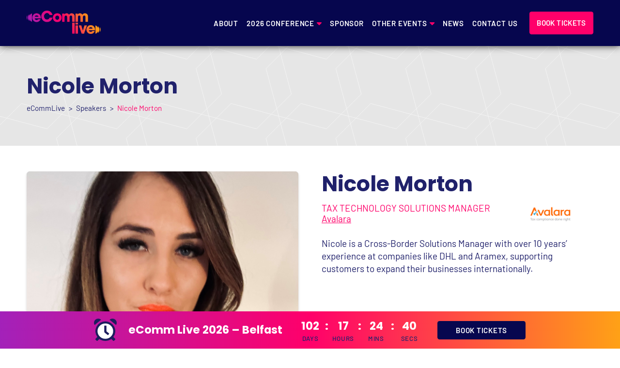

--- FILE ---
content_type: text/html; charset=UTF-8
request_url: https://ecomm.live/speakers/nicole-morton/
body_size: 8999
content:
<!doctype html>
<html lang="en">
<head>
    <meta charset="utf-8">
    <title>
                    Nicole Morton
                 - eComm Live
    </title>
    <meta name="viewport" content="width=device-width, initial-scale=1, minimum-scale=1, user-scalable=1">
    <link rel="apple-touch-icon" sizes="180x180" href="/apple-touch-icon.png">
    <link rel="icon" type="image/png" sizes="32x32" href="/favicon-32x32.png">
    <link rel="icon" type="image/png" sizes="16x16" href="/favicon-16x16.png">
    <link rel="manifest" href="/site.webmanifest">
    <link rel="mask-icon" href="/safari-pinned-tab.svg" color="#5bbad5">
    <meta name="msapplication-TileColor" content="#da532c">
    <meta name="theme-color" content="#ffffff">
    <meta name='robots' content='index, follow, max-image-preview:large, max-snippet:-1, max-video-preview:-1' />

	<!-- This site is optimized with the Yoast SEO plugin v25.6 - https://yoast.com/wordpress/plugins/seo/ -->
	<title>Nicole Morton | eComm Live</title>
	<link rel="canonical" href="https://ecomm.live/speakers/nicole-morton/" />
	<meta property="og:locale" content="en_GB" />
	<meta property="og:type" content="article" />
	<meta property="og:title" content="Nicole Morton | eComm Live" />
	<meta property="og:url" content="https://ecomm.live/speakers/nicole-morton/" />
	<meta property="og:site_name" content="eComm Live" />
	<meta property="article:publisher" content="https://www.facebook.com/ecommliveconf" />
	<meta property="article:modified_time" content="2023-04-17T10:55:15+00:00" />
	<meta property="og:image" content="https://ecomm.live/wp-content/uploads/2023/11/Assembly-Hall-5.png" />
	<meta property="og:image:width" content="1920" />
	<meta property="og:image:height" content="1080" />
	<meta property="og:image:type" content="image/png" />
	<meta name="twitter:card" content="summary_large_image" />
	<meta name="twitter:site" content="@eComm_Live" />
	<script type="application/ld+json" class="yoast-schema-graph">{"@context":"https://schema.org","@graph":[{"@type":"WebPage","@id":"https://ecomm.live/speakers/nicole-morton/","url":"https://ecomm.live/speakers/nicole-morton/","name":"Nicole Morton | eComm Live","isPartOf":{"@id":"https://ecomm.live/#website"},"datePublished":"2023-03-31T13:58:12+00:00","dateModified":"2023-04-17T10:55:15+00:00","breadcrumb":{"@id":"https://ecomm.live/speakers/nicole-morton/#breadcrumb"},"inLanguage":"en-GB","potentialAction":[{"@type":"ReadAction","target":["https://ecomm.live/speakers/nicole-morton/"]}]},{"@type":"BreadcrumbList","@id":"https://ecomm.live/speakers/nicole-morton/#breadcrumb","itemListElement":[{"@type":"ListItem","position":1,"name":"Home","item":"https://ecomm.live/"},{"@type":"ListItem","position":2,"name":"Nicole Morton"}]},{"@type":"WebSite","@id":"https://ecomm.live/#website","url":"https://ecomm.live/","name":"eComm Live","description":"Ireland&#039;s Leading eCommerce Conference","publisher":{"@id":"https://ecomm.live/#organization"},"potentialAction":[{"@type":"SearchAction","target":{"@type":"EntryPoint","urlTemplate":"https://ecomm.live/?s={search_term_string}"},"query-input":{"@type":"PropertyValueSpecification","valueRequired":true,"valueName":"search_term_string"}}],"inLanguage":"en-GB"},{"@type":"Organization","@id":"https://ecomm.live/#organization","name":"eComm Live","url":"https://ecomm.live/","logo":{"@type":"ImageObject","inLanguage":"en-GB","@id":"https://ecomm.live/#/schema/logo/image/","url":"https://ecomm.live/wp-content/uploads/2021/06/logo-multi.png","contentUrl":"https://ecomm.live/wp-content/uploads/2021/06/logo-multi.png","width":300,"height":93,"caption":"eComm Live"},"image":{"@id":"https://ecomm.live/#/schema/logo/image/"},"sameAs":["https://www.facebook.com/ecommliveconf","https://x.com/eComm_Live","https://www.instagram.com/ecomm.live/","https://www.linkedin.com/company/ecomm-live","https://www.youtube.com/channel/UCKB5yjARIj6mQBWC6EYhxrg"]}]}</script>
	<!-- / Yoast SEO plugin. -->


<link rel='dns-prefetch' href='//js.hs-scripts.com' />
<link rel='dns-prefetch' href='//www.googletagmanager.com' />
<link rel='dns-prefetch' href='//www.google.com' />
<link rel='dns-prefetch' href='//b1518562.smushcdn.com' />
<link rel="alternate" title="oEmbed (JSON)" type="application/json+oembed" href="https://ecomm.live/wp-json/oembed/1.0/embed?url=https%3A%2F%2Fecomm.live%2Fspeakers%2Fnicole-morton%2F" />
<link rel="alternate" title="oEmbed (XML)" type="text/xml+oembed" href="https://ecomm.live/wp-json/oembed/1.0/embed?url=https%3A%2F%2Fecomm.live%2Fspeakers%2Fnicole-morton%2F&#038;format=xml" />
<style id='wp-img-auto-sizes-contain-inline-css' type='text/css'>
img:is([sizes=auto i],[sizes^="auto," i]){contain-intrinsic-size:3000px 1500px}
/*# sourceURL=wp-img-auto-sizes-contain-inline-css */
</style>
<style id='wp-block-library-inline-css' type='text/css'>
:root{--wp-block-synced-color:#7a00df;--wp-block-synced-color--rgb:122,0,223;--wp-bound-block-color:var(--wp-block-synced-color);--wp-editor-canvas-background:#ddd;--wp-admin-theme-color:#007cba;--wp-admin-theme-color--rgb:0,124,186;--wp-admin-theme-color-darker-10:#006ba1;--wp-admin-theme-color-darker-10--rgb:0,107,160.5;--wp-admin-theme-color-darker-20:#005a87;--wp-admin-theme-color-darker-20--rgb:0,90,135;--wp-admin-border-width-focus:2px}@media (min-resolution:192dpi){:root{--wp-admin-border-width-focus:1.5px}}.wp-element-button{cursor:pointer}:root .has-very-light-gray-background-color{background-color:#eee}:root .has-very-dark-gray-background-color{background-color:#313131}:root .has-very-light-gray-color{color:#eee}:root .has-very-dark-gray-color{color:#313131}:root .has-vivid-green-cyan-to-vivid-cyan-blue-gradient-background{background:linear-gradient(135deg,#00d084,#0693e3)}:root .has-purple-crush-gradient-background{background:linear-gradient(135deg,#34e2e4,#4721fb 50%,#ab1dfe)}:root .has-hazy-dawn-gradient-background{background:linear-gradient(135deg,#faaca8,#dad0ec)}:root .has-subdued-olive-gradient-background{background:linear-gradient(135deg,#fafae1,#67a671)}:root .has-atomic-cream-gradient-background{background:linear-gradient(135deg,#fdd79a,#004a59)}:root .has-nightshade-gradient-background{background:linear-gradient(135deg,#330968,#31cdcf)}:root .has-midnight-gradient-background{background:linear-gradient(135deg,#020381,#2874fc)}:root{--wp--preset--font-size--normal:16px;--wp--preset--font-size--huge:42px}.has-regular-font-size{font-size:1em}.has-larger-font-size{font-size:2.625em}.has-normal-font-size{font-size:var(--wp--preset--font-size--normal)}.has-huge-font-size{font-size:var(--wp--preset--font-size--huge)}.has-text-align-center{text-align:center}.has-text-align-left{text-align:left}.has-text-align-right{text-align:right}.has-fit-text{white-space:nowrap!important}#end-resizable-editor-section{display:none}.aligncenter{clear:both}.items-justified-left{justify-content:flex-start}.items-justified-center{justify-content:center}.items-justified-right{justify-content:flex-end}.items-justified-space-between{justify-content:space-between}.screen-reader-text{border:0;clip-path:inset(50%);height:1px;margin:-1px;overflow:hidden;padding:0;position:absolute;width:1px;word-wrap:normal!important}.screen-reader-text:focus{background-color:#ddd;clip-path:none;color:#444;display:block;font-size:1em;height:auto;left:5px;line-height:normal;padding:15px 23px 14px;text-decoration:none;top:5px;width:auto;z-index:100000}html :where(.has-border-color){border-style:solid}html :where([style*=border-top-color]){border-top-style:solid}html :where([style*=border-right-color]){border-right-style:solid}html :where([style*=border-bottom-color]){border-bottom-style:solid}html :where([style*=border-left-color]){border-left-style:solid}html :where([style*=border-width]){border-style:solid}html :where([style*=border-top-width]){border-top-style:solid}html :where([style*=border-right-width]){border-right-style:solid}html :where([style*=border-bottom-width]){border-bottom-style:solid}html :where([style*=border-left-width]){border-left-style:solid}html :where(img[class*=wp-image-]){height:auto;max-width:100%}:where(figure){margin:0 0 1em}html :where(.is-position-sticky){--wp-admin--admin-bar--position-offset:var(--wp-admin--admin-bar--height,0px)}@media screen and (max-width:600px){html :where(.is-position-sticky){--wp-admin--admin-bar--position-offset:0px}}
/*wp_block_styles_on_demand_placeholder:69693a6963b39*/
/*# sourceURL=wp-block-library-inline-css */
</style>
<style id='classic-theme-styles-inline-css' type='text/css'>
/*! This file is auto-generated */
.wp-block-button__link{color:#fff;background-color:#32373c;border-radius:9999px;box-shadow:none;text-decoration:none;padding:calc(.667em + 2px) calc(1.333em + 2px);font-size:1.125em}.wp-block-file__button{background:#32373c;color:#fff;text-decoration:none}
/*# sourceURL=/wp-includes/css/classic-themes.min.css */
</style>
<link rel='stylesheet' id='custom_auxlm-css' href='https://ecomm.live/wp-content/themes/ecomm-live/css/auxlm.css' type='text/css' media='all' />
<link rel='stylesheet' id='custom_main-css' href='https://ecomm.live/wp-content/themes/ecomm-live/css/main.css' type='text/css' media='all' />
<script type="text/javascript" src="https://www.googletagmanager.com/gtag/js?id=UA-135237405-2" id="custom_gtag_library-js"></script>
<script type="text/javascript" src="https://www.google.com/recaptcha/api.js?render=6Lc_pHwpAAAAAK0WTIA9sLc9S-C-UKfncY8aEJkA" id="recaptcha-js"></script>
<script type="text/javascript" src="https://ecomm.live/wp-content/themes/ecomm-live/js/gtag.js" id="custom_gtag-js"></script>
<script type="text/javascript" src="https://ecomm.live/wp-content/themes/ecomm-live/js/facebook-pixel.js" id="custom_facebook_pixel-js"></script>
<script type="text/javascript" src="https://ecomm.live/wp-content/themes/ecomm-live/js/clarity.js" id="custom_clarity-js"></script>
<script type="text/javascript" src="https://ecomm.live/wp-content/themes/ecomm-live/js/twitter-universal-tag.js" id="custom_twitter_universal-js"></script>
<script type="text/javascript" src="https://ecomm.live/wp-content/themes/ecomm-live/js/linkedin-insights.js" id="custom_linkedin_insights-js"></script>
<script type="text/javascript" src="https://ecomm.live/wp-content/themes/ecomm-live/js/recaptcha-custom.js" id="custom_recaptcha-js"></script>
<link rel="https://api.w.org/" href="https://ecomm.live/wp-json/" /><link rel="EditURI" type="application/rsd+xml" title="RSD" href="https://ecomm.live/xmlrpc.php?rsd" />

<link rel='shortlink' href='https://ecomm.live/?p=5390' />
			<!-- DO NOT COPY THIS SNIPPET! Start of Page Analytics Tracking for HubSpot WordPress plugin v11.3.16-->
			<script class="hsq-set-content-id" data-content-id="blog-post">
				var _hsq = _hsq || [];
				_hsq.push(["setContentType", "blog-post"]);
			</script>
			<!-- DO NOT COPY THIS SNIPPET! End of Page Analytics Tracking for HubSpot WordPress plugin -->
					<script>
			document.documentElement.className = document.documentElement.className.replace('no-js', 'js');
		</script>
				<style>
			.no-js img.lazyload {
				display: none;
			}

			figure.wp-block-image img.lazyloading {
				min-width: 150px;
			}

			.lazyload,
			.lazyloading {
				--smush-placeholder-width: 100px;
				--smush-placeholder-aspect-ratio: 1/1;
				width: var(--smush-placeholder-width) !important;
				aspect-ratio: var(--smush-placeholder-aspect-ratio) !important;
			}

						.lazyload, .lazyloading {
				opacity: 0;
			}

			.lazyloaded {
				opacity: 1;
				transition: opacity 400ms;
				transition-delay: 0ms;
			}

					</style>
		    <!-- Facebook pixel noscript -->
    <noscript>
        <img
                height="1"
                width="1"
                style="display:none"
                src="https://www.facebook.com/tr?id=399700670579991&ev=PageView&noscript=1"
        />
    </noscript>

</head>
<body>

<noscript>
    <img
        height="1"
        width="1"
        style="display:none;"
        alt=""
        src='https://px.ads.linkedin.com/collect/?pid=2584201&fmt=gif'
    />
</noscript>

<div id="wrapper">
    <header id="header" class="v2">
        <div class="container">
            <div class="row align-items-center">
                <div class="col-auto">
                    <div class="logo">
                        <a href="/">
                            <img data-src="https://b1518562.smushcdn.com/1518562/wp-content/themes/ecomm-live/img/logo_2024.png?lossy=1&strip=1&webp=1" alt="eComm Live logo" src="[data-uri]" class="lazyload">
                        </a>
                    </div>
                </div>
                <div class="col">
                    <nav class="menu">
                        <button
                            class="x visible-sm-block visible-xs-block toggle"
                            data-class="menu-open"
                        >
                            <svg
                                xmlns="http://www.w3.org/2000/svg"
                                viewBox="0 0 29.7 29.7"
                            >
                                <path
                                    d="M6.36 21.21l6.37-6.36-6.37-6.37L8.5 6.36l6.36 6.37 6.36-6.37 2.13 2.12-6.37
                                    6.37 6.37 6.36-2.13 2.12-6.36-6.36-6.36 6.36z"
                                    fill="currentColor"
                                />
                            </svg>
                        </button>
                        <ul>
                                                            <li >
                                    <a href="https://ecomm.live/about-us/">About</a>
                                                                    </li>
                                                            <li >
                                    <a href="#">2026 Conference</a>
                                                                            <ul>
                                                                                            <li>
                                                    <a href="https://ecomm.live/ecomm-live-2026-conference-agenda/">
                                                        Agenda
                                                    </a>
                                                </li>
                                                                                            <li>
                                                    <a href="https://ecomm.live/speakers/">
                                                        Speakers
                                                    </a>
                                                </li>
                                                                                            <li>
                                                    <a href="https://ecomm.live/sponsors-2026/">
                                                        Sponsors
                                                    </a>
                                                </li>
                                                                                            <li>
                                                    <a href="https://ecomm.live/locations/assembly-buildings-conference-centre/">
                                                        Venues & Travel
                                                    </a>
                                                </li>
                                                                                            <li>
                                                    <a href="https://ecomm.live/2026-sponsorship/">
                                                        Sponsorship Enquiries
                                                    </a>
                                                </li>
                                                                                            <li>
                                                    <a href="https://ecomm.live/frequently-asked-questions/">
                                                        FAQs
                                                    </a>
                                                </li>
                                                                                    </ul>
                                                                    </li>
                                                            <li >
                                    <a href="https://ecomm.live/2026-sponsorship/">Sponsor</a>
                                                                    </li>
                                                            <li >
                                    <a href="https://ecomm.live/event-list/upcoming-events/">Other Events</a>
                                                                            <ul>
                                                                                            <li>
                                                    <a href="https://ecomm.live/event-list/meetups/">
                                                        eComm MeetUps
                                                    </a>
                                                </li>
                                                                                            <li>
                                                    <a href="https://ecommawards.ie">
                                                        Irish eCommerce Awards
                                                    </a>
                                                </li>
                                                                                            <li>
                                                    <a href="https://ecomm.live/event-list/webinars/">
                                                        eComm Webinars
                                                    </a>
                                                </li>
                                                                                    </ul>
                                                                    </li>
                                                            <li >
                                    <a href="https://ecomm.live/category/news/">News</a>
                                                                    </li>
                                                            <li >
                                    <a href="https://ecomm.live/contact-us/">Contact Us</a>
                                                                    </li>
                                                            <li class="book">
                                    <a href="https://ecomm.live/book-tickets/">Book tickets</a>
                                                                    </li>
                                                    </ul>
                    </nav>
                </div>
                <div class="col-auto">
                    <a href="/book" class="btn1 hidden-xs hidden-sm">Book tickets</a>
                    <button
                        type="button"
                        class="open-menu visible-sm-block visible-xs-block toggle"
                        data-class="menu-open"
                    >
                        <svg
                            xmlns="http://www.w3.org/2000/svg"
                            viewBox="0 0 20 18.45"
                        >
                            <path
                                d="M0 18.45v-3h20v3zm0-7.72v-3h20v3zM0 3V0h20v3z"
                                fill="currentColor"
                            />
                        </svg>
                    </button>
                </div>
            </div>
        </div>
    </header>

        <section class="main bg-lightgrey bg-lines bg-lines-white" id="title">
    <div class="container">
        <h1 class="title1">
                            Nicole Morton
                    </h1>
                    <div class="breadcrumbs">
                <a href="/">eCommLive</a> <span>></span>
                                    <a href="/speakers">Speakers</a>
                    <span>></span>
                                Nicole Morton
            </div>
            </div>
</section>

    <section class="main">
        <div class="container">
            <div class="speaker-profile mg4">
                <div class="row gx-md-5">
                    <div class="col-md-6 mg3">
                        <div class="photo">
                            <img
                                data-src="https://b1518562.smushcdn.com/1518562/wp-content/uploads/2023/03/Nicole-Morton-2.png?lossy=1&strip=1&webp=1"
                                class="speaker-photo lazyload"
                                alt="Photo of "
                             src="[data-uri]">
                                                            <div class="social">
                                    <ul>
                                                                                    <li>
                                                <a
                                                    href="https://www.linkedin.com/in/nicole-morton-b07a4976/"
                                                    target="_blank"
                                                    rel="nofollow noreferrer"
                                                >
                                                    <img
                                                        data-src="https://ecomm.live/wp-content/themes/ecomm-live/img/speaker_linkedin.svg"
                                                        alt="Nicole Morton's LinkedIn page"
                                                     src="[data-uri]" class="lazyload">
                                                </a>
                                            </li>
                                                                                                                    </ul>
                                </div>
                                                    </div>
                    </div>
                    <div class="col-md-6 mg3">
                        <h1 class="title1 mg03">Nicole Morton</h1>
                        <div class="row mg2 gx-md-5">
                                                            <div class="col col-sm-auto mb-2">
                                    <div class="pretitle">
                                                                                    <div class="position">Tax Technology Solutions Manager</div>
                                                                                                                            <div class="website ttnone">
                                                <a
                                                    href="https://www.avalara.com/eu/en/index.html"
                                                    class="u"
                                                    target="_blank"
                                                    rel="nofollow noreferrer"
                                                >
                                                    Avalara 
                                                </a>
                                            </div>
                                                                            </div>
                                </div>
                                                                                        <div class="col-sm">
                                    <div class="logo">
                                        <img
                                            data-src="https://b1518562.smushcdn.com/1518562/wp-content/uploads/2023/03/Avalara-320x100-1.png?lossy=1&strip=1&webp=1"
                                            alt="Company logo for Avalara "
                                         src="[data-uri]" class="lazyload">
                                    </div>
                                </div>
                                                    </div>
                                                    <div class="text"><p>Nicole is a Cross-Border Solutions Manager with over 10 years’ experience at companies like DHL and Aramex, supporting customers to expand their businesses internationally.</p>
</div>
                                            </div>

                </div>
            </div>

                                        <div class="txtc mt-3">
                    <a href="https://ecomm.live/book-tickets/" class="btn1 bg-pink">
                        Hear Nicole Speak at eComm Live 
                    </a>
                </div>
                    </div>
    </section>

        <section class="main bg-blue bg-hex color-white" id="sponsors">
        <div class="container">
            <div class="hlogo">
                <img data-src="https://ecomm.live/wp-content/themes/ecomm-live/img/logo_e.svg" alt="eComm Live logo" src="[data-uri]" class="lazyload">
            </div>
            <h1 class="title1 mg1 txtc">Sponsors</h1>
            <div class="row gx-md-5 justify-content-center align-items-center">
                                    <div class="col-sm-4">
                        <div class="box-sponsor">
                            <div class="logo">
                                <img
                                    data-src="https://b1518562.smushcdn.com/1518562/wp-content/uploads/2025/12/DHL-Express-UK.png?lossy=1&strip=1&webp=1"
                                   
                                    alt="DHL Express UK"
                                 src="[data-uri]" class="lazyload">
                            </div>
                        </div>
                    </div>
                                    <div class="col-sm-4">
                        <div class="box-sponsor">
                            <div class="logo">
                                <img
                                    data-src="https://b1518562.smushcdn.com/1518562/wp-content/uploads/2025/04/GoKwik-2.png?lossy=1&strip=1&webp=1"
                                   
                                    alt="GoKwik"
                                 src="[data-uri]" class="lazyload">
                            </div>
                        </div>
                    </div>
                                    <div class="col-sm-4">
                        <div class="box-sponsor">
                            <div class="logo">
                                <img
                                    data-src="https://b1518562.smushcdn.com/1518562/wp-content/uploads/2025/12/eDesk-1.png?lossy=1&strip=1&webp=1"
                                   
                                    alt="eDesk "
                                 src="[data-uri]" class="lazyload">
                            </div>
                        </div>
                    </div>
                                    <div class="col-sm-4">
                        <div class="box-sponsor">
                            <div class="logo">
                                <img
                                    data-src="https://b1518562.smushcdn.com/1518562/wp-content/uploads/2026/01/Zipchat-1.png?lossy=1&strip=1&webp=1"
                                   
                                    alt="zipchat"
                                 src="[data-uri]" class="lazyload">
                            </div>
                        </div>
                    </div>
                            </div>
        </div>
    </section>
        <section class="main" id="about-ecomm-live">
        <div class="container">
            <div class="mg5 txtc">
                <h2 class="pretitle mg1">What's eComm Live all about? </h2>
                <h1 class="title1">About eComm Live </h1>
            </div>
            <div class="row mg4">
                                    <div class="col-md-4">
                        <div class="card box-git bg-yellow">
                            <h3 class="title">Expert Speakers & Quality Content</h3>
                            <p>With 50+ experts, you&#8217;ll walk away with insider insights and eCommerce strategies from leading speakers from some of the most influential brands &amp; providers in the internet retail industry.</p>

                        </div>
                    </div>
                                    <div class="col-md-4">
                        <div class="card box-git bg-pink">
                            <h3 class="title">A Conference with a Difference</h3>
                            <p>Unlike other eCommerce events, eComm Live is built around the principles of community, genuine connection, quality content, meaningful collaboration, and fostering long-term relationships.</p>

                        </div>
                    </div>
                                    <div class="col-md-4">
                        <div class="card box-git bg-purple">
                            <h3 class="title">Social Activities & Networking Events </h3>
                            <p>Enjoy a variety of social activities designed for all delegates, including lively conference parties, engaging social mixers, and curated networking sessions to connect and collaborate.</p>

                        </div>
                    </div>
                            </div>
        </div>
    </section>

    
    <section id="newsletter">
    <div class="container">
        <div class="box">
            <div class="inner">
                <div class="txtc">
                    <h2 class="pretitle mg1">get the latest updates</h2>
                    <h1 class="title1">Sign up for our newsletter</h1>
                </div>

                


                <script src="https://js.hsforms.net/forms/embed/5456376.js" defer></script>

                <div
                    class="hs-form-frame"
                    data-region="na1"
                    data-form-id="1c4ff669-0d1a-46aa-b89d-394468bd9b04"
                    data-portal-id="5456376"
                ></div>

            </div>
        </div>
    </div>
</section>

<style>
    #newsletter .box {
        padding: 3em 0 0 !important;
    }
</style>

    <section class="main bg-darkblue bg-lines color-white" id="footer-ecomm">
        <div class="container">
            <h1 class="logo"><img data-src="https://b1518562.smushcdn.com/1518562/wp-content/themes/ecomm-live/img/logo_2024.png?lossy=1&strip=1&webp=1" alt="eComm Live" src="[data-uri]" class="lazyload"></h1>
            <h2 class="subtitle color-yellow">Ireland's leading eCommerce Conference</h2>

                    </div>
    </section>

    <footer id="footer">
        <div class="container">
            <nav class="menu">
                <ul>
                                            <li><a href="https://ecomm.live/">Home</a></li>
                                            <li><a href="https://ecomm.live/book-tickets/">Book Tickets</a></li>
                                            <li><a href="https://ecomm.live/contact-us/">Contact Us</a></li>
                                            <li><a href="https://ecomm.live/category/news/">News</a></li>
                                            <li><a href="https://ecomm.live/terms-conditions/">Terms &#038; Conditions</a></li>
                                            <li><a href="https://ecomm.live/privacy-policy/">Privacy Policy</a></li>
                                    </ul>
            </nav>
            <div class="social">
                <ul>
                                            <li>
                            <a
                                href="https://www.facebook.com/ecommliveconf"
                                title="Facebook"
                                target="_blank"
                                rel="nofollow noreferrer"
                            >
                                <svg xmlns="http://www.w3.org/2000/svg" viewBox="0 0 512 512"><path d="M504 256a248 248 0 10-286.8 245V327.7h-63V256h63v-54.6c0-62.2 37-96.5 93.7-96.5 27.2 0 55.5 4.8 55.5 4.8v61h-31.2c-30.8 0-40.5 19.1-40.5 38.8V256h68.8l-11 71.7h-57.8V501A248 248 0 00504 256z" fill="currentColor"/></svg>
                            </a>
                        </li>
                                                                <li>
                            <a
                                href="https://www.linkedin.com/company/ecomm-live"
                                title="LinkedIn"
                                target="_blank"
                                rel="nofollow noreferrer"
                            >
                                <svg xmlns="http://www.w3.org/2000/svg" viewBox="0 0 448 512"><path d="M416 32H31.9A32.1 32.1 0 000 64.3v383.4A32.1 32.1 0 0031.9 480H416c17.6 0 32-14.5 32-32.3V64.3A32.2 32.2 0 00416 32zM135.4 416H69V202.2h66.5V416zm-33.2-243a38.5 38.5 0 110-77 38.5 38.5 0 010 77zm282.1 243h-66.4V312c0-24.8-.5-56.7-34.5-56.7-34.6 0-39.9 27-39.9 54.9V416h-66.4V202.2h63.7v29.2h.9c8.9-16.8 30.6-34.5 62.9-34.5 67.2 0 79.7 44.3 79.7 101.9V416z" fill="currentColor"/></svg>
                            </a>
                        </li>
                                                                <li>
                            <a
                                href="https://twitter.com/eComm_Live"
                                title="Twitter"
                                target="_blank"
                                rel="nofollow noreferrer"
                            >
                                <svg xmlns="http://www.w3.org/2000/svg" viewBox="0 0 512 512"><path d="M459 152l1 13c0 139-106 299-299 299-59 0-115-17-161-47a217 217 0 00156-44c-47-1-85-31-98-72l19 1c10 0 19-1 28-3-48-10-84-52-84-103v-2c14 8 30 13 47 14A105 105 0 0136 67c51 64 129 106 216 110-2-8-2-16-2-24a105 105 0 01181-72c24-4 47-13 67-25-8 24-25 45-46 58 21-3 41-8 60-17-14 21-32 40-53 55z" fill="currentColor"/></svg>
                            </a>
                        </li>
                                                                <li>
                            <a
                                href="https://www.instagram.com/ecomm.live/"
                                title="Instagram"
                                target="_blank"
                                rel="nofollow noreferrer"
                            >
                                <svg xmlns="http://www.w3.org/2000/svg" viewBox="0 0 448 512"><path d="M224.1 141c-63.6 0-114.9 51.3-114.9 114.9s51.3 114.9 114.9 114.9S339 319.5 339 255.9 287.7 141 224.1 141zm0 189.6a74.8 74.8 0 11.1-149.3 74.8 74.8 0 01-.1 149.3zm146.4-194.3a26.7 26.7 0 11-53.6 0 26.8 26.8 0 0153.6 0zm76.1 27.2c-1.7-35.9-9.9-67.7-36.2-93.9-26.2-26.2-58-34.4-93.9-36.2-37-2.1-147.9-2.1-184.9 0-35.8 1.7-67.6 9.9-93.9 36.1s-34.4 58-36.2 93.9c-2.1 37-2.1 147.9 0 184.9 1.7 35.9 9.9 67.7 36.2 93.9s58 34.4 93.9 36.2c37 2.1 147.9 2.1 184.9 0 35.9-1.7 67.7-9.9 93.9-36.2 26.2-26.2 34.4-58 36.2-93.9 2.1-37 2.1-147.8 0-184.8zM398.8 388a75.6 75.6 0 01-42.6 42.6c-29.5 11.7-99.5 9-132.1 9s-102.7 2.6-132.1-9A75.6 75.6 0 0149.4 388c-11.7-29.5-9-99.5-9-132.1s-2.6-102.7 9-132.1A75.6 75.6 0 0192 81.2c29.5-11.7 99.5-9 132.1-9s102.7-2.6 132.1 9a75.6 75.6 0 0142.6 42.6c11.7 29.5 9 99.5 9 132.1s2.7 102.7-9 132.1z" fill="currentColor"/></svg>
                            </a>
                        </li>
                                                                <li>
                            <a
                                href="https://www.youtube.com/channel/UCKB5yjARIj6mQBWC6EYhxrg"
                                title="YouTube"
                                target="_blank"
                                rel="nofollow noreferrer"
                            >
                                <svg xmlns="http://www.w3.org/2000/svg" viewBox="0 0 576 512"><path d="M550 124c-7-24-25-42-49-49-42-11-213-11-213-11S117 64 75 75c-24 7-42 25-49 49-11 43-11 132-11 132s0 90 11 133c7 23 25 41 49 48 42 11 213 11 213 11s171 0 213-11c24-7 42-25 49-48 11-43 11-133 11-133s0-89-11-132zM232 338V175l143 81-143 82z" fill="currentColor"/></svg>
                            </a>
                        </li>
                                    </ul>
            </div>
            <div class="copy">&copy; 2026 Grow Consultancy Limited. All rights reserved.</div>
        </div>
    </footer>

            <section id="footer-countdown">
                            <div class="inner">
                    <div class="tbl grid">
                        <div class="tcol one hidden-xs hidden-sm">
                            <div class="alarm">
                                                                    <svg
                                        xmlns="http://www.w3.org/2000/svg"
                                        viewBox="0 0 49.24 49.24">
                                        <g
                                            data-name="Grupo 265"
                                            transform="translate(-1284.99 -548.99)"
                                        >
                                            <circle
                                                data-name="Elipse 8"
                                                cx="19.69"
                                                cy="19.69"
                                                r="19.69"
                                                transform="translate(1289.92 557.2)"
                                                fill="#fff"
                                            />
                                            <path
                                                d="M1309.6 555.14a21.52 21.52 0 00-17.23 34.43l-3.86 3.86a1.54 1.54 0 000 2.17l2.18 2.18a1.54 1.54 0 002.17 0l3.86-3.86a21.43 21.43 0 0025.77 0l3.86 3.85a1.54 1.54 0 002.17 0l2.18-2.17a1.54 1.54 0 000-2.18l-3.86-3.85a21.51 21.51 0 00-17.23-34.43zm0 38.47a16.93 16.93 0 1116.93-16.92 16.93 16.93 0 01-16.92 16.92zm-15.38-44.62a9.23 9.23 0 00-9.23 9.23 9.12 9.12 0 001.47 4.93l14.03-11.7a9.2 9.2 0 00-6.27-2.46zm17.7 28.12v-11.96a.77.77 0 00-.77-.77h-3.08a.77.77 0 00-.77.76v12.71a3.08 3.08 0 001.15 2.4l6.21 4.96a.82.82 0 00.56.17.77.77 0 00.52-.29l1.92-2.4a.77.77 0 00-.12-1.08zm13.07-28.12a9.2 9.2 0 00-6.27 2.47l14.04 11.69a9.12 9.12 0 001.47-4.93 9.23 9.23 0 00-9.24-9.23z"
                                                fill="#1d1d5e"
                                            />
                                        </g>
                                    </svg>
                                                            </div>
                        </div>
                        <div class="tcol one hidden-xs">
                            <h5 class="title3"><p>eComm Live 2026 – Belfast</p>
</h5>
                        </div>
                        <div class="tcol">
                            <h5 class="title5 mg01 visible-xs txtc"><p>eComm Live 2026 – Belfast</p>
</h5>
                            <div id="remaining2" data-starts="2026/04/28 12:30:00"></div>
                        </div>
                        <div class="tcol one">
                                                            <a href="https://ecomm.live/book-tickets-2026/" class="btn1 short bg-darkblue">
                                    BOOK TICKETS
                                </a>
                                                    </div>
                    </div>
                </div>
                        </section>
</div>

<script type="speculationrules">
{"prefetch":[{"source":"document","where":{"and":[{"href_matches":"/*"},{"not":{"href_matches":["/wp-*.php","/wp-admin/*","/wp-content/uploads/*","/wp-content/*","/wp-content/plugins/*","/wp-content/themes/ecomm-live/*","/*\\?(.+)"]}},{"not":{"selector_matches":"a[rel~=\"nofollow\"]"}},{"not":{"selector_matches":".no-prefetch, .no-prefetch a"}}]},"eagerness":"conservative"}]}
</script>
<script type="text/javascript" id="leadin-script-loader-js-js-extra">
/* <![CDATA[ */
var leadin_wordpress = {"userRole":"visitor","pageType":"post","leadinPluginVersion":"11.3.16"};
//# sourceURL=leadin-script-loader-js-js-extra
/* ]]> */
</script>
<script type="text/javascript" src="https://js.hs-scripts.com/5456376.js?integration=WordPress" id="leadin-script-loader-js-js"></script>
<script type="text/javascript" src="https://ecomm.live/wp-content/themes/ecomm-live/js/vendor/jquery.min.js" id="custom_jquery-js"></script>
<script type="text/javascript" src="https://ecomm.live/wp-content/themes/ecomm-live/js/plugins.js" id="custom_plugins-js"></script>
<script type="text/javascript" src="https://ecomm.live/wp-content/themes/ecomm-live/js/main.js" id="custom_main-js"></script>
<script type="text/javascript" src="https://ecomm.live/wp-content/plugins/wp-smush-pro/app/assets/js/smush-lazy-load.min.js" id="smush-lazy-load-js"></script>


</body>
</html>


--- FILE ---
content_type: text/html; charset=utf-8
request_url: https://www.google.com/recaptcha/api2/anchor?ar=1&k=6Lc_pHwpAAAAAK0WTIA9sLc9S-C-UKfncY8aEJkA&co=aHR0cHM6Ly9lY29tbS5saXZlOjQ0Mw..&hl=en&v=PoyoqOPhxBO7pBk68S4YbpHZ&size=invisible&anchor-ms=20000&execute-ms=30000&cb=7xr9117jt8ca
body_size: 48599
content:
<!DOCTYPE HTML><html dir="ltr" lang="en"><head><meta http-equiv="Content-Type" content="text/html; charset=UTF-8">
<meta http-equiv="X-UA-Compatible" content="IE=edge">
<title>reCAPTCHA</title>
<style type="text/css">
/* cyrillic-ext */
@font-face {
  font-family: 'Roboto';
  font-style: normal;
  font-weight: 400;
  font-stretch: 100%;
  src: url(//fonts.gstatic.com/s/roboto/v48/KFO7CnqEu92Fr1ME7kSn66aGLdTylUAMa3GUBHMdazTgWw.woff2) format('woff2');
  unicode-range: U+0460-052F, U+1C80-1C8A, U+20B4, U+2DE0-2DFF, U+A640-A69F, U+FE2E-FE2F;
}
/* cyrillic */
@font-face {
  font-family: 'Roboto';
  font-style: normal;
  font-weight: 400;
  font-stretch: 100%;
  src: url(//fonts.gstatic.com/s/roboto/v48/KFO7CnqEu92Fr1ME7kSn66aGLdTylUAMa3iUBHMdazTgWw.woff2) format('woff2');
  unicode-range: U+0301, U+0400-045F, U+0490-0491, U+04B0-04B1, U+2116;
}
/* greek-ext */
@font-face {
  font-family: 'Roboto';
  font-style: normal;
  font-weight: 400;
  font-stretch: 100%;
  src: url(//fonts.gstatic.com/s/roboto/v48/KFO7CnqEu92Fr1ME7kSn66aGLdTylUAMa3CUBHMdazTgWw.woff2) format('woff2');
  unicode-range: U+1F00-1FFF;
}
/* greek */
@font-face {
  font-family: 'Roboto';
  font-style: normal;
  font-weight: 400;
  font-stretch: 100%;
  src: url(//fonts.gstatic.com/s/roboto/v48/KFO7CnqEu92Fr1ME7kSn66aGLdTylUAMa3-UBHMdazTgWw.woff2) format('woff2');
  unicode-range: U+0370-0377, U+037A-037F, U+0384-038A, U+038C, U+038E-03A1, U+03A3-03FF;
}
/* math */
@font-face {
  font-family: 'Roboto';
  font-style: normal;
  font-weight: 400;
  font-stretch: 100%;
  src: url(//fonts.gstatic.com/s/roboto/v48/KFO7CnqEu92Fr1ME7kSn66aGLdTylUAMawCUBHMdazTgWw.woff2) format('woff2');
  unicode-range: U+0302-0303, U+0305, U+0307-0308, U+0310, U+0312, U+0315, U+031A, U+0326-0327, U+032C, U+032F-0330, U+0332-0333, U+0338, U+033A, U+0346, U+034D, U+0391-03A1, U+03A3-03A9, U+03B1-03C9, U+03D1, U+03D5-03D6, U+03F0-03F1, U+03F4-03F5, U+2016-2017, U+2034-2038, U+203C, U+2040, U+2043, U+2047, U+2050, U+2057, U+205F, U+2070-2071, U+2074-208E, U+2090-209C, U+20D0-20DC, U+20E1, U+20E5-20EF, U+2100-2112, U+2114-2115, U+2117-2121, U+2123-214F, U+2190, U+2192, U+2194-21AE, U+21B0-21E5, U+21F1-21F2, U+21F4-2211, U+2213-2214, U+2216-22FF, U+2308-230B, U+2310, U+2319, U+231C-2321, U+2336-237A, U+237C, U+2395, U+239B-23B7, U+23D0, U+23DC-23E1, U+2474-2475, U+25AF, U+25B3, U+25B7, U+25BD, U+25C1, U+25CA, U+25CC, U+25FB, U+266D-266F, U+27C0-27FF, U+2900-2AFF, U+2B0E-2B11, U+2B30-2B4C, U+2BFE, U+3030, U+FF5B, U+FF5D, U+1D400-1D7FF, U+1EE00-1EEFF;
}
/* symbols */
@font-face {
  font-family: 'Roboto';
  font-style: normal;
  font-weight: 400;
  font-stretch: 100%;
  src: url(//fonts.gstatic.com/s/roboto/v48/KFO7CnqEu92Fr1ME7kSn66aGLdTylUAMaxKUBHMdazTgWw.woff2) format('woff2');
  unicode-range: U+0001-000C, U+000E-001F, U+007F-009F, U+20DD-20E0, U+20E2-20E4, U+2150-218F, U+2190, U+2192, U+2194-2199, U+21AF, U+21E6-21F0, U+21F3, U+2218-2219, U+2299, U+22C4-22C6, U+2300-243F, U+2440-244A, U+2460-24FF, U+25A0-27BF, U+2800-28FF, U+2921-2922, U+2981, U+29BF, U+29EB, U+2B00-2BFF, U+4DC0-4DFF, U+FFF9-FFFB, U+10140-1018E, U+10190-1019C, U+101A0, U+101D0-101FD, U+102E0-102FB, U+10E60-10E7E, U+1D2C0-1D2D3, U+1D2E0-1D37F, U+1F000-1F0FF, U+1F100-1F1AD, U+1F1E6-1F1FF, U+1F30D-1F30F, U+1F315, U+1F31C, U+1F31E, U+1F320-1F32C, U+1F336, U+1F378, U+1F37D, U+1F382, U+1F393-1F39F, U+1F3A7-1F3A8, U+1F3AC-1F3AF, U+1F3C2, U+1F3C4-1F3C6, U+1F3CA-1F3CE, U+1F3D4-1F3E0, U+1F3ED, U+1F3F1-1F3F3, U+1F3F5-1F3F7, U+1F408, U+1F415, U+1F41F, U+1F426, U+1F43F, U+1F441-1F442, U+1F444, U+1F446-1F449, U+1F44C-1F44E, U+1F453, U+1F46A, U+1F47D, U+1F4A3, U+1F4B0, U+1F4B3, U+1F4B9, U+1F4BB, U+1F4BF, U+1F4C8-1F4CB, U+1F4D6, U+1F4DA, U+1F4DF, U+1F4E3-1F4E6, U+1F4EA-1F4ED, U+1F4F7, U+1F4F9-1F4FB, U+1F4FD-1F4FE, U+1F503, U+1F507-1F50B, U+1F50D, U+1F512-1F513, U+1F53E-1F54A, U+1F54F-1F5FA, U+1F610, U+1F650-1F67F, U+1F687, U+1F68D, U+1F691, U+1F694, U+1F698, U+1F6AD, U+1F6B2, U+1F6B9-1F6BA, U+1F6BC, U+1F6C6-1F6CF, U+1F6D3-1F6D7, U+1F6E0-1F6EA, U+1F6F0-1F6F3, U+1F6F7-1F6FC, U+1F700-1F7FF, U+1F800-1F80B, U+1F810-1F847, U+1F850-1F859, U+1F860-1F887, U+1F890-1F8AD, U+1F8B0-1F8BB, U+1F8C0-1F8C1, U+1F900-1F90B, U+1F93B, U+1F946, U+1F984, U+1F996, U+1F9E9, U+1FA00-1FA6F, U+1FA70-1FA7C, U+1FA80-1FA89, U+1FA8F-1FAC6, U+1FACE-1FADC, U+1FADF-1FAE9, U+1FAF0-1FAF8, U+1FB00-1FBFF;
}
/* vietnamese */
@font-face {
  font-family: 'Roboto';
  font-style: normal;
  font-weight: 400;
  font-stretch: 100%;
  src: url(//fonts.gstatic.com/s/roboto/v48/KFO7CnqEu92Fr1ME7kSn66aGLdTylUAMa3OUBHMdazTgWw.woff2) format('woff2');
  unicode-range: U+0102-0103, U+0110-0111, U+0128-0129, U+0168-0169, U+01A0-01A1, U+01AF-01B0, U+0300-0301, U+0303-0304, U+0308-0309, U+0323, U+0329, U+1EA0-1EF9, U+20AB;
}
/* latin-ext */
@font-face {
  font-family: 'Roboto';
  font-style: normal;
  font-weight: 400;
  font-stretch: 100%;
  src: url(//fonts.gstatic.com/s/roboto/v48/KFO7CnqEu92Fr1ME7kSn66aGLdTylUAMa3KUBHMdazTgWw.woff2) format('woff2');
  unicode-range: U+0100-02BA, U+02BD-02C5, U+02C7-02CC, U+02CE-02D7, U+02DD-02FF, U+0304, U+0308, U+0329, U+1D00-1DBF, U+1E00-1E9F, U+1EF2-1EFF, U+2020, U+20A0-20AB, U+20AD-20C0, U+2113, U+2C60-2C7F, U+A720-A7FF;
}
/* latin */
@font-face {
  font-family: 'Roboto';
  font-style: normal;
  font-weight: 400;
  font-stretch: 100%;
  src: url(//fonts.gstatic.com/s/roboto/v48/KFO7CnqEu92Fr1ME7kSn66aGLdTylUAMa3yUBHMdazQ.woff2) format('woff2');
  unicode-range: U+0000-00FF, U+0131, U+0152-0153, U+02BB-02BC, U+02C6, U+02DA, U+02DC, U+0304, U+0308, U+0329, U+2000-206F, U+20AC, U+2122, U+2191, U+2193, U+2212, U+2215, U+FEFF, U+FFFD;
}
/* cyrillic-ext */
@font-face {
  font-family: 'Roboto';
  font-style: normal;
  font-weight: 500;
  font-stretch: 100%;
  src: url(//fonts.gstatic.com/s/roboto/v48/KFO7CnqEu92Fr1ME7kSn66aGLdTylUAMa3GUBHMdazTgWw.woff2) format('woff2');
  unicode-range: U+0460-052F, U+1C80-1C8A, U+20B4, U+2DE0-2DFF, U+A640-A69F, U+FE2E-FE2F;
}
/* cyrillic */
@font-face {
  font-family: 'Roboto';
  font-style: normal;
  font-weight: 500;
  font-stretch: 100%;
  src: url(//fonts.gstatic.com/s/roboto/v48/KFO7CnqEu92Fr1ME7kSn66aGLdTylUAMa3iUBHMdazTgWw.woff2) format('woff2');
  unicode-range: U+0301, U+0400-045F, U+0490-0491, U+04B0-04B1, U+2116;
}
/* greek-ext */
@font-face {
  font-family: 'Roboto';
  font-style: normal;
  font-weight: 500;
  font-stretch: 100%;
  src: url(//fonts.gstatic.com/s/roboto/v48/KFO7CnqEu92Fr1ME7kSn66aGLdTylUAMa3CUBHMdazTgWw.woff2) format('woff2');
  unicode-range: U+1F00-1FFF;
}
/* greek */
@font-face {
  font-family: 'Roboto';
  font-style: normal;
  font-weight: 500;
  font-stretch: 100%;
  src: url(//fonts.gstatic.com/s/roboto/v48/KFO7CnqEu92Fr1ME7kSn66aGLdTylUAMa3-UBHMdazTgWw.woff2) format('woff2');
  unicode-range: U+0370-0377, U+037A-037F, U+0384-038A, U+038C, U+038E-03A1, U+03A3-03FF;
}
/* math */
@font-face {
  font-family: 'Roboto';
  font-style: normal;
  font-weight: 500;
  font-stretch: 100%;
  src: url(//fonts.gstatic.com/s/roboto/v48/KFO7CnqEu92Fr1ME7kSn66aGLdTylUAMawCUBHMdazTgWw.woff2) format('woff2');
  unicode-range: U+0302-0303, U+0305, U+0307-0308, U+0310, U+0312, U+0315, U+031A, U+0326-0327, U+032C, U+032F-0330, U+0332-0333, U+0338, U+033A, U+0346, U+034D, U+0391-03A1, U+03A3-03A9, U+03B1-03C9, U+03D1, U+03D5-03D6, U+03F0-03F1, U+03F4-03F5, U+2016-2017, U+2034-2038, U+203C, U+2040, U+2043, U+2047, U+2050, U+2057, U+205F, U+2070-2071, U+2074-208E, U+2090-209C, U+20D0-20DC, U+20E1, U+20E5-20EF, U+2100-2112, U+2114-2115, U+2117-2121, U+2123-214F, U+2190, U+2192, U+2194-21AE, U+21B0-21E5, U+21F1-21F2, U+21F4-2211, U+2213-2214, U+2216-22FF, U+2308-230B, U+2310, U+2319, U+231C-2321, U+2336-237A, U+237C, U+2395, U+239B-23B7, U+23D0, U+23DC-23E1, U+2474-2475, U+25AF, U+25B3, U+25B7, U+25BD, U+25C1, U+25CA, U+25CC, U+25FB, U+266D-266F, U+27C0-27FF, U+2900-2AFF, U+2B0E-2B11, U+2B30-2B4C, U+2BFE, U+3030, U+FF5B, U+FF5D, U+1D400-1D7FF, U+1EE00-1EEFF;
}
/* symbols */
@font-face {
  font-family: 'Roboto';
  font-style: normal;
  font-weight: 500;
  font-stretch: 100%;
  src: url(//fonts.gstatic.com/s/roboto/v48/KFO7CnqEu92Fr1ME7kSn66aGLdTylUAMaxKUBHMdazTgWw.woff2) format('woff2');
  unicode-range: U+0001-000C, U+000E-001F, U+007F-009F, U+20DD-20E0, U+20E2-20E4, U+2150-218F, U+2190, U+2192, U+2194-2199, U+21AF, U+21E6-21F0, U+21F3, U+2218-2219, U+2299, U+22C4-22C6, U+2300-243F, U+2440-244A, U+2460-24FF, U+25A0-27BF, U+2800-28FF, U+2921-2922, U+2981, U+29BF, U+29EB, U+2B00-2BFF, U+4DC0-4DFF, U+FFF9-FFFB, U+10140-1018E, U+10190-1019C, U+101A0, U+101D0-101FD, U+102E0-102FB, U+10E60-10E7E, U+1D2C0-1D2D3, U+1D2E0-1D37F, U+1F000-1F0FF, U+1F100-1F1AD, U+1F1E6-1F1FF, U+1F30D-1F30F, U+1F315, U+1F31C, U+1F31E, U+1F320-1F32C, U+1F336, U+1F378, U+1F37D, U+1F382, U+1F393-1F39F, U+1F3A7-1F3A8, U+1F3AC-1F3AF, U+1F3C2, U+1F3C4-1F3C6, U+1F3CA-1F3CE, U+1F3D4-1F3E0, U+1F3ED, U+1F3F1-1F3F3, U+1F3F5-1F3F7, U+1F408, U+1F415, U+1F41F, U+1F426, U+1F43F, U+1F441-1F442, U+1F444, U+1F446-1F449, U+1F44C-1F44E, U+1F453, U+1F46A, U+1F47D, U+1F4A3, U+1F4B0, U+1F4B3, U+1F4B9, U+1F4BB, U+1F4BF, U+1F4C8-1F4CB, U+1F4D6, U+1F4DA, U+1F4DF, U+1F4E3-1F4E6, U+1F4EA-1F4ED, U+1F4F7, U+1F4F9-1F4FB, U+1F4FD-1F4FE, U+1F503, U+1F507-1F50B, U+1F50D, U+1F512-1F513, U+1F53E-1F54A, U+1F54F-1F5FA, U+1F610, U+1F650-1F67F, U+1F687, U+1F68D, U+1F691, U+1F694, U+1F698, U+1F6AD, U+1F6B2, U+1F6B9-1F6BA, U+1F6BC, U+1F6C6-1F6CF, U+1F6D3-1F6D7, U+1F6E0-1F6EA, U+1F6F0-1F6F3, U+1F6F7-1F6FC, U+1F700-1F7FF, U+1F800-1F80B, U+1F810-1F847, U+1F850-1F859, U+1F860-1F887, U+1F890-1F8AD, U+1F8B0-1F8BB, U+1F8C0-1F8C1, U+1F900-1F90B, U+1F93B, U+1F946, U+1F984, U+1F996, U+1F9E9, U+1FA00-1FA6F, U+1FA70-1FA7C, U+1FA80-1FA89, U+1FA8F-1FAC6, U+1FACE-1FADC, U+1FADF-1FAE9, U+1FAF0-1FAF8, U+1FB00-1FBFF;
}
/* vietnamese */
@font-face {
  font-family: 'Roboto';
  font-style: normal;
  font-weight: 500;
  font-stretch: 100%;
  src: url(//fonts.gstatic.com/s/roboto/v48/KFO7CnqEu92Fr1ME7kSn66aGLdTylUAMa3OUBHMdazTgWw.woff2) format('woff2');
  unicode-range: U+0102-0103, U+0110-0111, U+0128-0129, U+0168-0169, U+01A0-01A1, U+01AF-01B0, U+0300-0301, U+0303-0304, U+0308-0309, U+0323, U+0329, U+1EA0-1EF9, U+20AB;
}
/* latin-ext */
@font-face {
  font-family: 'Roboto';
  font-style: normal;
  font-weight: 500;
  font-stretch: 100%;
  src: url(//fonts.gstatic.com/s/roboto/v48/KFO7CnqEu92Fr1ME7kSn66aGLdTylUAMa3KUBHMdazTgWw.woff2) format('woff2');
  unicode-range: U+0100-02BA, U+02BD-02C5, U+02C7-02CC, U+02CE-02D7, U+02DD-02FF, U+0304, U+0308, U+0329, U+1D00-1DBF, U+1E00-1E9F, U+1EF2-1EFF, U+2020, U+20A0-20AB, U+20AD-20C0, U+2113, U+2C60-2C7F, U+A720-A7FF;
}
/* latin */
@font-face {
  font-family: 'Roboto';
  font-style: normal;
  font-weight: 500;
  font-stretch: 100%;
  src: url(//fonts.gstatic.com/s/roboto/v48/KFO7CnqEu92Fr1ME7kSn66aGLdTylUAMa3yUBHMdazQ.woff2) format('woff2');
  unicode-range: U+0000-00FF, U+0131, U+0152-0153, U+02BB-02BC, U+02C6, U+02DA, U+02DC, U+0304, U+0308, U+0329, U+2000-206F, U+20AC, U+2122, U+2191, U+2193, U+2212, U+2215, U+FEFF, U+FFFD;
}
/* cyrillic-ext */
@font-face {
  font-family: 'Roboto';
  font-style: normal;
  font-weight: 900;
  font-stretch: 100%;
  src: url(//fonts.gstatic.com/s/roboto/v48/KFO7CnqEu92Fr1ME7kSn66aGLdTylUAMa3GUBHMdazTgWw.woff2) format('woff2');
  unicode-range: U+0460-052F, U+1C80-1C8A, U+20B4, U+2DE0-2DFF, U+A640-A69F, U+FE2E-FE2F;
}
/* cyrillic */
@font-face {
  font-family: 'Roboto';
  font-style: normal;
  font-weight: 900;
  font-stretch: 100%;
  src: url(//fonts.gstatic.com/s/roboto/v48/KFO7CnqEu92Fr1ME7kSn66aGLdTylUAMa3iUBHMdazTgWw.woff2) format('woff2');
  unicode-range: U+0301, U+0400-045F, U+0490-0491, U+04B0-04B1, U+2116;
}
/* greek-ext */
@font-face {
  font-family: 'Roboto';
  font-style: normal;
  font-weight: 900;
  font-stretch: 100%;
  src: url(//fonts.gstatic.com/s/roboto/v48/KFO7CnqEu92Fr1ME7kSn66aGLdTylUAMa3CUBHMdazTgWw.woff2) format('woff2');
  unicode-range: U+1F00-1FFF;
}
/* greek */
@font-face {
  font-family: 'Roboto';
  font-style: normal;
  font-weight: 900;
  font-stretch: 100%;
  src: url(//fonts.gstatic.com/s/roboto/v48/KFO7CnqEu92Fr1ME7kSn66aGLdTylUAMa3-UBHMdazTgWw.woff2) format('woff2');
  unicode-range: U+0370-0377, U+037A-037F, U+0384-038A, U+038C, U+038E-03A1, U+03A3-03FF;
}
/* math */
@font-face {
  font-family: 'Roboto';
  font-style: normal;
  font-weight: 900;
  font-stretch: 100%;
  src: url(//fonts.gstatic.com/s/roboto/v48/KFO7CnqEu92Fr1ME7kSn66aGLdTylUAMawCUBHMdazTgWw.woff2) format('woff2');
  unicode-range: U+0302-0303, U+0305, U+0307-0308, U+0310, U+0312, U+0315, U+031A, U+0326-0327, U+032C, U+032F-0330, U+0332-0333, U+0338, U+033A, U+0346, U+034D, U+0391-03A1, U+03A3-03A9, U+03B1-03C9, U+03D1, U+03D5-03D6, U+03F0-03F1, U+03F4-03F5, U+2016-2017, U+2034-2038, U+203C, U+2040, U+2043, U+2047, U+2050, U+2057, U+205F, U+2070-2071, U+2074-208E, U+2090-209C, U+20D0-20DC, U+20E1, U+20E5-20EF, U+2100-2112, U+2114-2115, U+2117-2121, U+2123-214F, U+2190, U+2192, U+2194-21AE, U+21B0-21E5, U+21F1-21F2, U+21F4-2211, U+2213-2214, U+2216-22FF, U+2308-230B, U+2310, U+2319, U+231C-2321, U+2336-237A, U+237C, U+2395, U+239B-23B7, U+23D0, U+23DC-23E1, U+2474-2475, U+25AF, U+25B3, U+25B7, U+25BD, U+25C1, U+25CA, U+25CC, U+25FB, U+266D-266F, U+27C0-27FF, U+2900-2AFF, U+2B0E-2B11, U+2B30-2B4C, U+2BFE, U+3030, U+FF5B, U+FF5D, U+1D400-1D7FF, U+1EE00-1EEFF;
}
/* symbols */
@font-face {
  font-family: 'Roboto';
  font-style: normal;
  font-weight: 900;
  font-stretch: 100%;
  src: url(//fonts.gstatic.com/s/roboto/v48/KFO7CnqEu92Fr1ME7kSn66aGLdTylUAMaxKUBHMdazTgWw.woff2) format('woff2');
  unicode-range: U+0001-000C, U+000E-001F, U+007F-009F, U+20DD-20E0, U+20E2-20E4, U+2150-218F, U+2190, U+2192, U+2194-2199, U+21AF, U+21E6-21F0, U+21F3, U+2218-2219, U+2299, U+22C4-22C6, U+2300-243F, U+2440-244A, U+2460-24FF, U+25A0-27BF, U+2800-28FF, U+2921-2922, U+2981, U+29BF, U+29EB, U+2B00-2BFF, U+4DC0-4DFF, U+FFF9-FFFB, U+10140-1018E, U+10190-1019C, U+101A0, U+101D0-101FD, U+102E0-102FB, U+10E60-10E7E, U+1D2C0-1D2D3, U+1D2E0-1D37F, U+1F000-1F0FF, U+1F100-1F1AD, U+1F1E6-1F1FF, U+1F30D-1F30F, U+1F315, U+1F31C, U+1F31E, U+1F320-1F32C, U+1F336, U+1F378, U+1F37D, U+1F382, U+1F393-1F39F, U+1F3A7-1F3A8, U+1F3AC-1F3AF, U+1F3C2, U+1F3C4-1F3C6, U+1F3CA-1F3CE, U+1F3D4-1F3E0, U+1F3ED, U+1F3F1-1F3F3, U+1F3F5-1F3F7, U+1F408, U+1F415, U+1F41F, U+1F426, U+1F43F, U+1F441-1F442, U+1F444, U+1F446-1F449, U+1F44C-1F44E, U+1F453, U+1F46A, U+1F47D, U+1F4A3, U+1F4B0, U+1F4B3, U+1F4B9, U+1F4BB, U+1F4BF, U+1F4C8-1F4CB, U+1F4D6, U+1F4DA, U+1F4DF, U+1F4E3-1F4E6, U+1F4EA-1F4ED, U+1F4F7, U+1F4F9-1F4FB, U+1F4FD-1F4FE, U+1F503, U+1F507-1F50B, U+1F50D, U+1F512-1F513, U+1F53E-1F54A, U+1F54F-1F5FA, U+1F610, U+1F650-1F67F, U+1F687, U+1F68D, U+1F691, U+1F694, U+1F698, U+1F6AD, U+1F6B2, U+1F6B9-1F6BA, U+1F6BC, U+1F6C6-1F6CF, U+1F6D3-1F6D7, U+1F6E0-1F6EA, U+1F6F0-1F6F3, U+1F6F7-1F6FC, U+1F700-1F7FF, U+1F800-1F80B, U+1F810-1F847, U+1F850-1F859, U+1F860-1F887, U+1F890-1F8AD, U+1F8B0-1F8BB, U+1F8C0-1F8C1, U+1F900-1F90B, U+1F93B, U+1F946, U+1F984, U+1F996, U+1F9E9, U+1FA00-1FA6F, U+1FA70-1FA7C, U+1FA80-1FA89, U+1FA8F-1FAC6, U+1FACE-1FADC, U+1FADF-1FAE9, U+1FAF0-1FAF8, U+1FB00-1FBFF;
}
/* vietnamese */
@font-face {
  font-family: 'Roboto';
  font-style: normal;
  font-weight: 900;
  font-stretch: 100%;
  src: url(//fonts.gstatic.com/s/roboto/v48/KFO7CnqEu92Fr1ME7kSn66aGLdTylUAMa3OUBHMdazTgWw.woff2) format('woff2');
  unicode-range: U+0102-0103, U+0110-0111, U+0128-0129, U+0168-0169, U+01A0-01A1, U+01AF-01B0, U+0300-0301, U+0303-0304, U+0308-0309, U+0323, U+0329, U+1EA0-1EF9, U+20AB;
}
/* latin-ext */
@font-face {
  font-family: 'Roboto';
  font-style: normal;
  font-weight: 900;
  font-stretch: 100%;
  src: url(//fonts.gstatic.com/s/roboto/v48/KFO7CnqEu92Fr1ME7kSn66aGLdTylUAMa3KUBHMdazTgWw.woff2) format('woff2');
  unicode-range: U+0100-02BA, U+02BD-02C5, U+02C7-02CC, U+02CE-02D7, U+02DD-02FF, U+0304, U+0308, U+0329, U+1D00-1DBF, U+1E00-1E9F, U+1EF2-1EFF, U+2020, U+20A0-20AB, U+20AD-20C0, U+2113, U+2C60-2C7F, U+A720-A7FF;
}
/* latin */
@font-face {
  font-family: 'Roboto';
  font-style: normal;
  font-weight: 900;
  font-stretch: 100%;
  src: url(//fonts.gstatic.com/s/roboto/v48/KFO7CnqEu92Fr1ME7kSn66aGLdTylUAMa3yUBHMdazQ.woff2) format('woff2');
  unicode-range: U+0000-00FF, U+0131, U+0152-0153, U+02BB-02BC, U+02C6, U+02DA, U+02DC, U+0304, U+0308, U+0329, U+2000-206F, U+20AC, U+2122, U+2191, U+2193, U+2212, U+2215, U+FEFF, U+FFFD;
}

</style>
<link rel="stylesheet" type="text/css" href="https://www.gstatic.com/recaptcha/releases/PoyoqOPhxBO7pBk68S4YbpHZ/styles__ltr.css">
<script nonce="0m-6Mm7Ecif1-vstte8WVg" type="text/javascript">window['__recaptcha_api'] = 'https://www.google.com/recaptcha/api2/';</script>
<script type="text/javascript" src="https://www.gstatic.com/recaptcha/releases/PoyoqOPhxBO7pBk68S4YbpHZ/recaptcha__en.js" nonce="0m-6Mm7Ecif1-vstte8WVg">
      
    </script></head>
<body><div id="rc-anchor-alert" class="rc-anchor-alert"></div>
<input type="hidden" id="recaptcha-token" value="[base64]">
<script type="text/javascript" nonce="0m-6Mm7Ecif1-vstte8WVg">
      recaptcha.anchor.Main.init("[\x22ainput\x22,[\x22bgdata\x22,\x22\x22,\[base64]/[base64]/[base64]/KE4oMTI0LHYsdi5HKSxMWihsLHYpKTpOKDEyNCx2LGwpLFYpLHYpLFQpKSxGKDE3MSx2KX0scjc9ZnVuY3Rpb24obCl7cmV0dXJuIGx9LEM9ZnVuY3Rpb24obCxWLHYpe04odixsLFYpLFZbYWtdPTI3OTZ9LG49ZnVuY3Rpb24obCxWKXtWLlg9KChWLlg/[base64]/[base64]/[base64]/[base64]/[base64]/[base64]/[base64]/[base64]/[base64]/[base64]/[base64]\\u003d\x22,\[base64]\x22,\x22KcOWe8KgYMKCdsOjFzpLW8OSw5LDtMOowqLCpcKHbXxIbMKAY31PwrDDicKvwrPCjMKTLcOPGCdsVAYUWXtSX8O6UMKZwqTCtsKWwqguw5TCqMOtw6hRfcOeTsOJbsOdw50kw5/ChMOdwobDsMOswoIDJUPCq3zChcORbUPCp8K1w7XDnSbDr3TCt8K6wo1fJ8OvXMOzw6PCnybDiwZ5wo/Du8KrUcO9w6fDrsOBw7RFIMOtw5rDgcOmN8KmwqtqdMKAfBHDk8Kqw4DCmycSw7fDvsKTaE7DsWXDs8Klw690w4oqMMKRw55fasOtdybClsK/[base64]/[base64]/[base64]/Dv8K9w4EKwpLDiQNKwoXDsMOXQcK/flFBeE0nw6BPU8KNwqjDtmVTDMKJwoAjw5YYDXzCqHdfe0c7ADvCilFXahvDizDDk2N4w5/DnVpFw4jCv8KYQ2VFwoTCiMKow5Ftw6l9w7RKesOnwqzCiAbDmlfCkkVdw6TDqGDDl8KtwqMUwrk/fsKWwq7CnMO2wotzw4k2w6LDgBvCvjFSSBXCq8OVw5HCosKLKcOIw5/DlmbDicO6NsObM1kaw6bClMO+PlcHQ8KxfBwwwo4Kw78vwosRecOUNlrCg8KLw4YacMKxZA92w4U1wpnDvllsWMOAO3zCmcK1AmzDjsOlOiF/wodRw6wEdcKcw43CpcKtMcOBWzQtw4rDscOnw64Da8KCwrsaw5/Dkz5iRsOzXRTDosOXbDLDjmHCg0nCosKqworCn8KfJRLCrcONAicVwqUSVGVYw6ZcRUXCqjbDlxIxHsOHX8Kuw4DDv13DqsOPw57DlQfDmUfDhG7CjcKpw7pFw4ojLkc8CcKTwqfCnxLDusOhwp/DuBh6N3Nxc2vDmEdew7LDoSluwp5MAx7CsMKAw5DDrcOWeSrCjSXCpMKnKMOuMzgiwo7DucOQwonCsn0dD8OCN8Oowq3CrFrDtRDDg1fCqQTCnhZ+IMKVFH5DJygMwrtqQ8O+w5E5VcKjZT45d2vCmADCsMKPBC/CniEzH8KzAEHDpcOZGyzDpMOYUcOeNRkWw5/DlsOKTRnCgsOYWm/DsEcbwrNFwpRdw4Ufwq19woAdRVnDlUjDi8OTLCYOYzbCgMKUw68eOXPCosO8diHChirDvcK2CsKlEsKPBsOHwrZNwqvDoTrDkivDrRQPw6XCt8KmfSRow5FSSsOPRsOiwqB/E8OONF0bQG8ew5UEGljChQTCmMK1f2/CvcKiwoXDqMKYdCQuwojDj8OSw6nCrATCoAEvPThlO8O3N8OHPMK4IMKuwolCwrvCq8O9ccKwYijCji0HwrdvS8K3wozDusKxwoQgwoddEXPCsl7CmSXDvGLCsgJPwpgaAD1qbnV+w6AGVsKRwpjDqUDCucOEDWrDnhjCtA7Cn0lZbV0fcDcpw41KDMK/RMOiw4FabGrCnsOVwr/[base64]/CjUDCm8KcwrwbI0oWwq1xw5x5H8OPI8ODw50BQF5OcxfCtsO4bMOAXMKsPsOHw5EVwoswwqvCkMKKw50UDEjCncK9w4A/G0DDncOiw5XCkcOYw4xrwpdccm7DiTPCuTXDmsORw7nCki8sUsKCwqDDilRGNxnCsSgPwqNONcKod3dqQG3DgWZnw41rwqzDhCPDs2QlwptxP2/[base64]/DjRHCgV3DgFMAEzRzwrrDuVMMImHDllDDkcOEaThMw4NTKCAVWcKuW8OgHVnCnH7DkMOGw6cPwoR8UVVow4Aaw4DCuw/CnWsHWcOgfmcjwrFSZ8KbHsO+w6jCqhd6wrcLw6nCnUzCtE7Dk8OkE1HDuw/Cl1t1w6cRYyfDp8KrwrMBS8O4wrnDmV7CjnzCuhx/Q8OfUsOzU8OIWBNpGiZ+wpctw4/DsgweRsOhwp/Cs8Ozwpw+XMKTB8KJwrZPw4kSCsOawqTCnFjCuiLCs8ORNyvCr8KrTsKYworDs0QiNUPDmD/CusOGw699P8ObL8Opwpxsw4VxMVrCtcKiYsKDcSRmw7fCvQx+w74ncD3Cnwwiw4xhw6hiw6cqZALCrhDCrsOdw7bCssOvw5rCjn/DmMKywqxOwoxFw6cpJsKld8O4PsOJLTPDl8OUw67DsSnCjsKJwrwrw6bCtnjDo8KQwoLCrsKDwrTCpMOsCcKLLsOkJHcywoBRw5JsIAzCgF7CujzCusOjw6FZR8O8Rz0SwrVCXMOPFiZZw57Cn8KLwrrCrcOWw5hQW8Ovwq/CkiTCisOyA8OPGwTDpcONTDvCrMOfw6xZwpLCtsOewp0VFAPCksKDfTUdw7bCqCR8w6rDkkdbXzUKw5dWwpVgTMKnHn/CrwvDo8OqwpbCqAdIw7vDgcKWw6vCvcOcLsOOW3DCncKtwqrCnMOKw75owr/CqwkpWWRtw5TDj8KGAj5nM8KnwqYYcEvCvcKwNR/Crx9swp0Qw5R+w7ZAPjEcw5nDr8KGdDXDmygQwrLDpU94Y8Kew7TCoMKfw50lw6NcUMOvJ03CvibDrn4iDMKvwp4Dw4rDtXF6w45HXsK2w6DCjsK/FSjDgChBwrHClmhxwrxHMUbDvSrCmcORw7vCgV3DnSvDlxcnR8KWwrDDicKuw6/CnAkew4zDgMOzSSHClcOYw6jCgcOaVzcmwo3CmgcJP047w5/DgMOXwqvCj0BVCU/[base64]/CqSfDu3kGwr57w7DDkcKIw744wqzDrMKJMwtGw44LV8OSAwzDocK4JMK5ZW5Xwq3DqlHDqsKGRj5pPcOww7XDrEQ0w4HCp8OvwptGw77ClyZ9G8KRFsOEAE7DkMKzR2RvwoAEUMKpB1nDlHtuwpsfwo4xw58DFV/CqzLCjizDjgbDuzbDvcOnUQ9NWgM6wqvDiG4Vw4TCvsOSwqMVwrnDi8K8ImYCwrEzwrdfI8KXGkPDl0XDuMKsOQxEMhHDisKDJn/[base64]/CuG7DrcKNwpzDmRQRw4LCg8Kvw6wMS8Klwq/DpjjDn0rChjAGwrXDlU/DjWkGIcOoDMOxwrfDozjCkTzDtcOcwoQbwogMDMOSw69Fw60jSsK8wp4iNsOjbGZrMMO4IcOBCl1nw4BKwqDDvMOCw6duwprDvmjDmCpoRyrCpwfDhMKAw7V0wqjDkhjCjG5hwpXCjcOew6XCsyBOwofCvyfDjsK7XsKXw5/Du8K3wpnDol0ywod5wpPCkcOzA8K2wrvCoSU0Lg92QMK4wqJCcwguwoFQdsKVw7TCuMO+JxLCl8OjfcKaQcK4GlJqwqDDsMKoUlnClMKNCmjCnsK4WcK4wqEOSzHCjMKJwojDs8OuBcKUwro/wo1JPhJNMkJzwrzCh8OJYkRfO8O6w5TCvsOOwqZhwovDkkNtbsKuwoVJFzbCisKuw6XDvX3Dly3Do8K8wqRzVxsqw4AYw4DCjsOlw6kKw4rDlB0zwo/DhMOyYEAnwrlPw4E7w5YQwocULMOew7NlamAmEBLCskxFAFk/[base64]/F8O4DMO3wrBHwrxcXVLCpQAGCmoJwqLDrSs+wr/[base64]/Hl7DswEQLTjCrFPCgQchw5HCoRPDicOLworCnSIzfMKAVyk9bsO8R8OCwq/DjMORw64Mw73CvsOJXRDDlHdLw5/DkjR6IsKjwoUHw7nChBvCrgdAUDdkw53Di8OrwoRuw6YBworDmcKyA3XDicKSwqpmwqADDsKCMSbCrMKkw6TDtcOTw73DqmocwqbDmj0xw6YRVR/Co8OKDi9GBR02I8Oma8O9A2xhOcKow7LDvmh2w6oHHk7CkWFcw6XDsGPDm8KbNDl6w6zCkmZRwr7ClxZLen/DpxrCnhzDqMOVwqjDqsOOcHzDkhrDhMOaCypNw5XDnX5dwq43V8K2K8OdeRV+w51ufMKCBE8dwrI/[base64]/Cn8Kbw5PCmSgPYsOVEDVDYsKHw7UaR8K8V8Kdw4TCtMKPTjdrHjXCvMO/XMOFSncFCFrDtMOJTnpcMGMmwrVvw4haX8O6woZKw4fCsjh6QDPCscOhw7F7wrxABlQFw5PDgsKNEsKbdgTCpMOHw7DCqcK2wqHDqMKOwqbCrwrDnsKQw4s/[base64]/CskEtwosmPsOUwqvCoXJbKzrChMKkE8OjLDIDw6vCn3/[base64]/Crm3Dp8KNPcK7w7jCrljDvUrCmMKtWiZjwqIUXR7ClGHDiDvDvcKUCXt1wpLCv0XCv8O/wqTDq8OMCXgWLsO6worCmSnDrMKJCjlWw6MbwonDsHXDiytkIcOMw6HCk8OBMHPDkcKBHBLDpcOWVBfCp8OAYkTCnGYWD8KzXsO2wp3Cp8KqwqHCn1DDt8KJwr9Rc8K/wqtPwrzCmlfCmgPDpcKbPybCvyjCisOeam7Dv8O8w5HCinZYLMOUdhXDlMKmQsOTPsKQwowbwpFcwozCvcKRwobCgcK+wpQCwrfDisO/wo/[base64]/CucOLwpUwZQHDvmvDkMKJeMOcw7sSw6QQwr7CjsOUwoRhcDrClFVqKT8ewqvDisK3TMO1wp7CsmR5wpoQOxfDjcO6U8OePMOxf8KGw77Ch0pww6XCpMKtwoNKw5HCggPDqMOvdsOwwrYowq/[base64]/[base64]/[base64]/wr3Cu8Osw4UBDUBFNsOnecOrw73CjcKLOxbDo8Kow6IrdcOEwrd8w7Anw73CucOQM8KUA2BMWMKudj3CncKYdml4wq4MwoM0c8OOXcKjehRWw5sZw6DCn8KwWC/DhsKTwrfDpEkKKMOrQ1YyEsOXLDrCoMOiUsKTYMKuD2XCm27CgMKifBQYYhB7wo5gaGlPw5fCmCXClRTDpSrCoC5AE8OEHXoDw6x0wo7Cp8KSw7PDhMKXax5Ow7zDlChVw4w2d2Z9CTXDmkLCsiDDrMOPwqsDwoXDn8ONw6JQGyokUcOgw7rCky3DrjzCvMOdZ8KVwo/ClyXClsK+IcKQwpwVBzwVfcOZw44MKBTDv8OfKcKGw6TDkDUvUArDsyU3woxgw7DCqSrCljg+wqfDoMKtwpQKwr7CoHAoJcOxbnoZwoZxDMK4eD7Cp8KIbFfDlmU5wrM/YcO6P8OqwoE/[base64]/JsO6w6bCgMKrUsOHwpI7IMK0wox6wr/[base64]/DkMOcXsKLw6JUwrTCpQrCp13DhMO/IgzDmMO9W8K1w4/DnixMJXLCu8OYW0TCv1BRw6TCucKcTmHDvcOXwp5DwpsHZcOmM8OtVyjCtljDlGZWw5NSP27CusKHwozCh8Ohw5/[base64]/ChcOKUsKSwq3DugzDoTU/EhDCsFwSKk7DpSHCiH7DvCrDlMKww6dyw7vCi8OUwoBxw6QnAX9iwop2HMOvRcK1IMKlwo0Sw7Auw7/ClArDk8KqTsK4wqrCtcOFwrxFRWnCkSzCoMOow6TDniccYAJYwotVFcKTw7R+UcO/wrhowqVUUsOtLgtEwrbDgsKbNMOkwrBKaRTCgiDClFrCmnAGfT/ClW/DmcOafwUkwpBMw4jCnWNiGgk/[base64]/CnCBXwoPDlzQGXsK2wocgT8OXw6bCjE/DmcO1wrLDtF5JCzLDtcKWb1nDrHBjDwHDrsOAwpfDucOXwqXChgnCvMKVdUPCrMK2w4kMw7vDtz1hw6srQsKtesKTw6/DpsK6Sxo7w6rDmBUxVTxmQMOCw4hWccO1wpXCmhDDo0pwX8OiMzXCmsOXwrvDhsKwwo/Dp2hGXSUuZQt6HcOow4xHHyPClsKfXsOabTTCpSjCkwLClMOGw5zCrATDn8K5wp/Ds8K9PsOYLsK1C2zCsEYfdsKjw4DDpMKHwrPDo8KPw5hdwqJ7w57DpMKzZMKbwpLDmWDCpcKIdXHCjcOgw7g3KxzChMKKaMOpJ8K7wqHCo8KtTi/CoHjClMKqw7sAwppGw7t6QkUFZjd9wobCjjDDsRx4YG1Ww6wDbwopRMKzZGV1w6B3MgYuw7U2W8KiLcKMXDfClVLDjMKtwr7DvE/ClMKwOww1NV/CvcKBw6zDlMKaS8OlMcOyw5XDtGfDuMKxXxbDosKqXMOrwqzDsMKLYgXCmSvDuyPDp8OBesOyQ8O5YMOAw5kGLsOvwqzCo8OwRCnCknIiwqnCk3M+wrNbw5/DicOGw643AcONwoPDv0zDtTvDkcKxLUFdJ8O0w5zDvcKHFGVpw7zCpsK7wqBMB8OWw5LDu3Fyw7zDhggowoTDpjonwoBuE8K+woISw6FpWMONTkrCgQNgV8KawoLCj8Ogw5DCtsOLw61GbjnCgcOdwpXCrDRsWMO/w69GY8Ovw5tHbMKIw5/DvCRew55jwqTCmSV/XcOjwp/[base64]/wrHCnMOlwo/DqsKXclDCr2fDmQ9kQT7CgMO0wrsVQBxEw7PCuwR6wrXCgcOyc8Omw7lIwpVqwoUNwp5xwrHCgXnDo1PCkhrDrD/DrB5/McOrMcKhSFbDsCHDmCQYAcKTw7bClMKsw5tIccOBAcKSwp7DrcOkdVDDnsOLw6cXw4wYwoPCqsOvNBHCusKiVcKrw4fCgsKow7kSwrgCWnbChcKlJmXClhrDsns1NRtrZcOUw4PCkmNxblvDjcKuI8OuHsO2SzAoYBkrJADDl0/[base64]/[base64]/DtMOjSsOlRMKxwokbZkI0wr/[base64]/DkFjCjsOqwpIsJcOBSGVkIi1nw73Dt1PCn8KkeMO1wpMhw7NVw4V/XFTCqEZ9IkdSXXbCnzfDksOLwqIpwqrCrsOIXcKqw7ssw4zDu0TDjUfDoCZ2TlJXAMOwG0dQwpPCq3VGM8Omw61RBWTCqnoLw64uw7Z1CwPDtSMKw6PDicKUwr5GCsKlw60hXgTDkQ1zLQdcworDqMKWRWQ+w7TDvMK1w5/Ci8OeEcOaw5vDo8Oiw6tRw5TCrcOIwp48wrvCn8OMw5fCgxccw6TDr0rCn8Keb13CsDzCmDDCtAcbAMKdOwjDtxhqw5Fww45zwpLCtW8TwpgCwo7DhMKQw6RKwoLDs8KEPTdtFMKjUcOeSMK0wrrCjE/CqinCnCclwrbCqBDDqUwSb8Kqw7/CpMKVw6/[base64]/w6PDhMK0wrtBw7lpJMO1VzpzwqLDmcKMMGPDvS/CtSJXSsKJw7ZbEMO/[base64]/CkMKuwrVgVMOYw6ppwqkswrnCsMOkw63DrcOfOMOrESYPGsKsBHsfVMOkw5XDvAnCv8O1wpfCkcOHOBrCtxs8RsO9HzrCmMO4PsOLHXXCnMOiA8O7XcKqwrzDridfw54/[base64]/w7kiw4lKw7RsWcKVw4zCuMOkQEozw6Y6wp/DqsOCIcOzw4/CiMKCwrcdwqPDrMKew47Dt8OuNA0YwqdTw4UZGjZ9w6NPJMOZYcOAwrpgw4p3wpnDqsOTwrgyHMOJw6PCnsKpYk/Dr8KLEzoRw4McEH/CiMKtAMOVwofCpsKGw7zCs3szw53CpsO+wooZw6fCv2XCtMOHwprCmMOHwqgUO2XChGh+WsOMXsKsVMKtP8OoasKqw5BaLA3CpcKJLcOiARstXcOMwroFw7PCscKSwog/w47CrMOIw7/Djn1hTThoTTNFMg3Dl8OJw4HCqMO8cCp3AATCl8KXJ2t2w79UQEd/w7shcwdWMsKcw5jCrw4DccOobMKFUMK5w4kGwrPDohJaw5bDpsOlUsKXNMK6Z8OHwpkKWRjCuXrCjMKXecOPJy/Ch1VuDBx6wpgMw6zDl8Klw4d/W8OMwpR2w4DDniZYwovCvgDCosOWXSV/wqNiKUgUw6vCnVPCjsKLY8KLDx0lf8KMwo7CnV3DnsKMWsKqw7fCsnjDmQt+AsKQf13Co8O/w5oWwpbDuTLDg1k+wqRyaALCl8KVJsOMwoTDtysNGA5dRMK5fsKCIgvCqMOaE8KUw7l4WcKGw41aVcKWwpwlBE3Cp8Oaw7DCr8Klw5RxSxlkwo3DnRQaD3rCtQEjwpd5wpDDunp2wocsAjpWwqhnw4nDtcKnwoDCnhRCw40DF8OUwqY9HMKSw6PCgMK0V8O/w5wJCgQSwqrDn8K0cy7CkcOxwpx0w5/Dj34zwq9RM8K8wqzCtcKWPMKbGynCogplWl/CjcK5U0nDh1bDnsKvwqLDqcKuw4URUTDCrm7CulUWwqJhb8OdCcKMNk/Dv8K6wplawqlgKHbCjVLCr8KAExdMH1h6Mm3Cm8OcwpYvw4TDs8KKwqwgWD8DNRoeW8O6UMOxw49ZKsOWw7tLw7V7w7fDnVnDiRDCrcO5XFUjw4DCty5vw5/DksK/w6oRw6N9K8Krw6YDD8KFw744w5LDjsOGXsOJwpbDmMKMeMOAUsKbVcK0Bw/CiVfDqARUwqXCvgVkCjvCjcORLsOLw6VIwrJaWMORwrjDqcKUTC/ChCtVw53DsgfDnHQIwohnw7zCmFULMAIGw7PChHVDwpnCh8Kvw6IRw6AQw4LCocOrd3EnJDDDqUlVcMOfLsORR3TCsMKiYEwjwoTCgsOaw5rCnl/DucOeTEA+wqR9wr7CvGDDnMO9w63CoMKSwp7DjsKQwqsoScKFAFx9wrtGDEBLwo0jw6vCmcKZw6VLOMOrdsOnWsKwK2XCs07DqT0rw7LCpsOOQ1QNTF/CnhgUDRzCi8KabTTDgz/DoyrCvkpHwp1Tej3DiMOZS8KGwonDqMKVw7TDkFcpMMOwTwLDrsKkw4bCji/[base64]/[base64]/w5UQAgBqAjLDhCjDosOrH8OmcyTDpsK+w6VGASR0w4bCv8K3dwnDoDt4w57DucKZwrHCjMKdS8KrXl5lZQ1aw4MawrI9w4Z7wq/Dsj/[base64]/[base64]/DjmYnwoBJw60LGxnDtsO3CsKlc8KPCMO6Y8KFRsOeWiJ0GMKaX8O2VR0Rw73CpQjCsFvCrRPCrkzDsU1nw5AqEcOObHISwrjDu3IgE0DCnQQrwo7DljbDqcKPw7jCjX4hw7PCvjg1wovChMOuwqLDssO1EUnClcO1ajBfw5oiwqt/w77DjXTCsSDDnEZKWsKWw40Na8K+wqMET0TDqMO0MSJWLcKFw5/[base64]/DoMOBHi00HsOHwrbCjBDCkMONcFNbwrHDo8O3ZsOyQW/Dn8Otw5/[base64]/Jl1hw44Ow7vDp292w60wVETCqwRBw7vDnk3Dsj3DrcKObgfDrsKbwojCicKaw4oCWS8Vw4UzEcOqdcOVWkjCssOmw7TCo8OaI8KXwqAFPsKZwrPDusKNw5xWJ8KyTsKHVRPCj8OZwp8Dw5RWwq/CkQLCscOKw7bDvBDDncKcwqnDgsKzBMOvZ1JEw57CgzAaLcKFwpXDhsOaw4jDqMKmCsK0w5PDocOhEMODwrTCssKcwpfDnmM1Gkkrw6XCnDbCukEDw4gtNDB/[base64]/ChFJoGGUAw5wUSAnCvMKWD3NYNn5dw7Few7PCk8KiNhjCt8OPP0HDjMOZw4vCjXvCq8K1a8KEU8KXwqlIwqgOw5DDrDzCv3TCq8KDw5xrQ1xoPMKSwrLDkV3DlcK1XDLDp30qwrPClsO8wqU6wpPCqcOWwq/DpSjDs3kSXU/Dkho/[base64]/DnsOawrHDhRULKAzDlsKPYMKlw5Z1woDDgcKQXlvCqWPDvgbDucKEwrLDpwA3XsOSOcOhAcKHwr11wpzChxbDuMOrw5M9DsKuYsKbYsKQUsKkw6dfw6Urw6V0UMK8wrDDi8Kbw5FpwqrDvsKmw5pQwpRDwownw5PCmUJLw4Usw5XDr8KOwqvCoTPCq3XCmA/DgBTDi8OKwp/[base64]/ClR/CiyXDvEBEOC8HX3DCugleR8KrwqLDo2HDmMKANMO1KsO9wpjDqMKBLcKdw6F6wrzDiSjCv8KoXDQMTx01wqIMLCg8w70MwpVJA8KbE8OvwrJ+ABHDlUvDowLCiMO7w5sJYQ19w5HCtsOAC8KlPMK5wrXDgcKoFU8LIA7CsyfCuMK/[base64]/DnsOUw57DpMKdKCLCuVlWFxnCgl/[base64]/[base64]/bcKiXSV/wqzDk8Kvw7jDvcKjOVQCw4NNORvDqxnCqcOdDcK4woDDgjfDucOnw45+w4c7wolkwpxKw4DCog1jw4MYZRxgwp3DpcKKw4vCvcK9wrDDrMKZw5QFSzsSccOWwqxKRGkpLxB/akTDsMKAw5YEEsKuwpsrVMKaQ1LClB3DsMKwwprDuUQkw6rCsxJ/[base64]/Cj2LDiRRLEMOZJsKDeMKGO8Oww4fDoFMcwoDCjHpCw5E2w64Mw7rDkcKgwrXDuFLCrUHDqcOEMSjClwrCtsO2AGZTw6xiw5rDncOTw71ZByDDt8OGAm96E0NgFsOxwrFdwq9hLjYAw5Jbwp3CgMOUw5vDrsOywqx9TcKvwpBEw4nDjMKDw7pdYcO/QWjDtMOmwpBJBsK0w4bCosOAXcK3w6N8w7Z0w7pNwpfDncOFw4oSw4rDmkHDkBsuwrHDnR7DqjB6C1vCuG/[base64]/[base64]/Cqmh3UcKiagTCn8Ovwr9Qwq4LIsO1UiLCphjDlStzw6t4wojDh8KTwpbDhnQDBVZSUMOLXsODPMOxw6jDtQxPw6XCoMONdBMTV8O+TsOqwrPDk8OBCjfDhcKZw5w+w7AIbz/DsMKoSQTCrnBow6PCgcOqUcKYwozCgWMGw4DDg8K6AsODIMOow4csDEnCgRYdRW1qwqfCgwgzIMKuw4zCpx7DrMKGwrc4Mx/CtSXCp8O6wohsLnBzwpUcTHnCgDvCr8OlFwsQwo/Dhjh7aVMke0EaZx/DrjNJw581w5JlAMKCw75aWcOpZcKtwqhLw5AjfShqw4TDiFokw6VPAMOlw7k/wp7CmX7ChCwOR8OMwoFVw6NDA8KhwqHDu3XDlSDDvcOVwr3DiScVYTFCwq3DjAo2w7LCvCHChE7DiBwIwo5lVsOQw7UgwptQw5w7B8Kkw4/Cg8KLw7lGSmbDscO0PQcRHMKZccOCKB3DisO6K8KBLhZtO8K+XWrDmsO+w7/[base64]/IF3DrjFIwqowAAnCsmzDp8K6ThDDsnTDkXbDmcOvGH4uNEcVwqQXwo4YwpdXNQpBw4nCr8K5wrnDthwTw74Ywr3DhMOsw4YBw7HDtcObUlUAwqRXRnJ+woTCklBGdsOtwo/CnVJXTUjCrExpw5zCi0dVw4XCqcOtYgxMcSvDphvCuwMRUhFWw6h/wocUD8OLw5fCicK+SE4GwqBVWxzCocOHwrI5woFTwqzCvFrClcKcDhjCthlyD8OibyLDjikeYsOpw79tFUhoR8Ksw6NoOMOGEcO9HlxyLlbDpcOVWcOHSnXCp8OCAxjCsx/CsCpfwrPDh2siEcOXwr3DuCNcCCAsw6zDtsO3ZC4oEMO8K8KCw7jCiWTDuMOmFcOLw6hYw4fCisKlw6fDvXnDgF/Dp8Kcw5vCo1XCvWXCqcKsw5sDw6Vnw7J1VAsMw7TDkcKxw5ZqwrHDk8KuccOrwotEOcObw7xWE1XCk0ZWw4tpw4Alwo0YwpbCgcO7IU/[base64]/CsMOFwp7DpsKOQ8Ozw4LCk005acO/woHCocOWEhXDsFogAcOmBnMuw6DDrcORe3bCunQrd8OEwr83TE1sKx7DnMOnw5x5fsK+N1fCmH3Cp8K1w68ewoomwp7CvEzDo2IfwoHCmMKLwqJXBsKEeMORPwXDtcKTBGo/woFkGk0FRkbCpcKRwosrN1paDsO3w7fCrFPCjsKiw6R+w4hlwpPDi8KUXGY1XcOrfBXCvTrDl8ORw7VQbn/CqsKFf0HDvcKiwr8ow4NLwqliHX3DlMOFKsKddcK8YG54wrrDqFBmLxvDgUFhLMKTKBVswpTCkcKwB0rDksKQJMKew4zCt8OAPMKnwqkiwqnDrsK+L8KSwo7CkcKQScKwIUTCmzTCmRQmcMK8w7vDusO1w6xPw7lELsKKw49ROjrDgR9DO8KPMMKeWRg/w6tofMOKdsK6wobCvcKXwpdRSjXCqMO9woTCog3DhhXDiMO3G8Kwwo7ClzvDm17CsnPDg3pjw6kPVMKlw7fCpMOUwpsiwrnDgsK8MlNawrtAfcOYIn8GwqR7w7zDuEIHa07ChyrDm8Kew6RBX8OLwpwqw5k/w4XDn8KaHXBFwpfClWwJLMKhOcKjE8OgwpvChFIfY8K9woXCvcOAHGlaw7HDrsO2wr14Y8OHw6HCnjUGRX3DqxrDgcOUw5B3w6bCisKYwo/[base64]/wqXChmNHQEkxJMK/wq4gwr1/w61Mw7zDu0DCo8OSwrVxw6PCgl9Pw45BWsKVZV/Ds8Ouw6zDgyzChcKDwpzCllxZwohhw40Kw75bwrMPdcOyX1zDsn/[base64]/Fj0BwqZBw4XDtSPColPDvMK2w6A6wqLDlBwMDlMUwr/[base64]/CozPClcOJw4nDl8K1w7vCncK8EVHDrsK5w7nCuE/CucOIIH7DoMOtwqPDgA/CpjIBw4oFw4DDtcKVHHJ8cyTCtsKEw6bCn8KUTcKnXMOxFMOrWcK7KMKcXCTCi1B6EcOzw5vDisKowqzDhnofC8OOwoLDmcOhGgw8wovCnsKkegLDoFMhU3HCmx4XNcO3WzbDjyhoSSDCsMKXWG7CsB4Tw6wpFsOoIMK6w6nDp8KLwpptwrPDiGPCkcKsw4jCrnQswq/[base64]/Cr8OxccOGwpnDmAvCnHTCl8KQw6bDg8KSMFTDj2/ChGDDvcKiB8OEf0pfSFAUwozChhJBw7vCrcOdbcOyw6bDqUd+w61zWMKRwpMqZRpfGjPCjUDCvllFTsOBw6d7UcOawoYxfgTDimhPw6DDjMKTAMKhfsKPJsOHwp/DmsKow7Vxw4MTJ8OwK1TDjWE3wqHDsxfCtCgTw4MAB8KtwpF6w5jCo8OlwqF9WisGwrPChMOxYzbCo8KVXcODw5QZw5pEL8OyRsOLLsO/w7EKY8OoEi7Co3wGXWImw5nDhmMCwqTDncKfbMKRU8OSwqXDocObGFPDjMO9IFMtw4PCkMOKKMKPAS/DlMKNeQPCp8KTwqBtw4sowo3Dq8KQGldmM8O6UgLCpy1RBcKeVDLCssKPw6ZERivDhGvCrHjDoTbDkzciw75jw47CsVTCsAlNSsOOeCwNwr/CrsKWEl/Cmz/[base64]/CnMO5w7TDucKpXsKFGGJ9wrdnw5U5cMKjw61JHjVSw5dVTUE9A8KVw5XCvcOtKsObw4/DvAXDkjrDujjChB1vSsOAw70TwoMNw5wOwqkEwonCri7DkH5TJjtjZxrDv8OTeMOiZQDCp8KMw5BOGh43LsOfwpYRJSU/wqEIBcKxwo83FAnCtEPCq8Kew55yd8KVKcOywp3CrcKiwrA4DsKiZcOEScKjw5NLdMOFHRYAFsKAMwrDusO1w6paNsO2FiXDu8KhwpnDrsOJwpU4fGhaOgsbwq/CrGQlw5I5Y3PDljXDhcOPEMKGw5HDqypdZmHCrlbDkmPDicODDMKtw5TCtybCqw3Ds8OKSnABdsOzCsKSRl5kJjBfw7XCoERow77CucKQw7c4w4nCpMKXw5YTElk6C8ONw5vDgzhLPMOHaBwjLAY3w4wuJMKMwrDDmiRYNWtBDcOswo1WwoIAwq/[base64]/QRrDlHfClSQ1wp/DhsOYcyHChcOefcOAwqEow6/DrXsVwrJkHmIJw77CvmHCtsO3C8Ozw6fDpsOiwqnCggzDn8KjfsOKwpgPwoPDh8KVw63Dh8KkNsKHAHwoFMOqLWzDpUvDp8Ohd8KNwrnDhMOYK18ywoDDlcKUwpwLw7jCuzvCisO7wonDnsO2w4PCj8Oew4I3FwdYJUXDl0Iuw7gIwq5VFn5ZPV7DusO5w4nDvV/[base64]/ClkdxPRXDrjbCnsO/w4w7w6rDusKbJsKVdnlFAsOewr57bRjDnsK9IcOSwq7Cmwt7PsOIw60rXsKww6ErKiBxwpJ+w7LDshQbUsOpw7TDlcO4KsOww6pgwplIwpB/[base64]/DlgHCvsKLHTnCoUTDlMOjAcOCJQ8Zw6osw6xwOHHCoyJlw4I8w4pyCFcvdMO/IcO5S8K7P8Kiw6Bhw6jCr8K5UUbCqX5xw4wKVMO8w5LDhQM4CkfDlCHDqnozw4zDmh4AVcO3A2XChHPCjWdxXw3CusONw7JBLMKzCcKsw5FhwrNPwqMGJF0swo3CncK3wonClUhLw4PDhAtdajgjIMKIwo3DrFnDsgYuwo/Duyg0R1QUNsOkElHCncKdwpHDvcKOZ0TCoGBvFsKfwo4kWlbCq8KHwqhsC0odc8Ozw7zDvinDhsO6wqE6aBXCh3drw6dMwqZiL8OpDD/DuF/Cp8Onwp8Rw7h7IU7DqcKkb3PDh8OKw7rCiMKuRit6FsKzwoTDiGwkdEk1w4sPXE/DqEjCkixrWcOkwrktw4rCun/DhXnCoTfDvVXClG3Dh8KLUMOWSxkBw5IjISxrw64sw6IDKcKFKhMEN1x/LjERwpbCsUrDlBjCscOEw6Nlwoc5w7DCgMKtwp53R8OWwrDCuMOoHA/[base64]/B8OYwpMLPx3Doi/DmMKWfV9uJMKIN04nw70Lw7PDuMOOw6/CqcOxAcKyesOSVy7DvMKwD8KEw7DCnsOQL8KlwrnDnXrDsW7DvirDjBwPCcKKRsODKDXDp8KFA3RYw5nCgSLDjTsuw5zCv8Kaw6ocw67ChcKjPcOJGMKyKMOGw6MdNjjCgV9DfRzCnMO8aQMyGcKewpkzwrE+C8Oew55Hw79wwrxVQcOgN8O/[base64]/DxrCtsOdZ8KGw5XDsF/[base64]/DnsOSwrFRXWTCnB7CpT0hw5rCkSsIwrrCmGJywq/[base64]/dBDDj0cNH8OGw43CnEpOwpnCjD9FZlPCgHfDoClTw4JbCcOgSRVow4coJTtTwoDCkzzDm8OMw5x2MsOxXMOYDsKRw4UlI8Kiw4/DusK6UcKfw63CuMOTSVDChsKowqk6FUTChyvDqSMeDcOweng5w4fCnk/[base64]/DvcKwWDkowqTClsKpHHPDs1zCvMKUVTvDhgFbIHItw6TCkl3DljXDuzZJe2HDunTCvGhWehB3w6nCrsOwcUDCg2Z3ER9sRMK/wo/DsX84w5UTw693w7x/wr3CocKRai3Dl8K9wpI3wp/DilIKw6diHVIXS3nCp2TDowA7w70adcO7BDgtw6XCscOOwp7Doy8JB8OZw61+bU0rwobCg8KLwq7DnsKEw7/DlsOmw4fCpcOGW1N8w6rDiwsjfzjCvcO/XcOow7PDvMOsw71lw4nCpcKRwovCgcKUIjrCjTMtw5bCqGfCjljDmcO8w6YPSsKKCcKWK1PCqQIRw5LDicOxwr54w4DCicKRwp/Cr34QMsKSwp3CncKww7VDa8O8e13CpsO4MQDCjMKGIcKaYARbUngDwowmCDl/RMO4PcOsw4bCsMOWwoQDXMONRMKPIyMVBMKUw5TDkX3DukfCvW/DtCleHMKaJcO1w7wGwo57wq82Yy/CicKoKlXDvcOyKcKrw59Pw7dBGMKPw5nCkMOmwo3DjlPDjMKMw4vDosKAcnnCrXE3dcOowqbDicK0w4JICAgZex3CuXpdwozCimAXw5LCtsOPw6/CvMOHwrbDiEnDt8OhwqDDpXTCrlnCjcKNPR9Uwq9ofmvCvMO5w4/Cu0TDmHnDi8O+GVF6w75LwocjHyhWdikifxBOEsOxGMOzL8K+worCvwzCqcOVw71tcxZyOHvCuy4Rw4HDtMK3w4nCvFwgwq/[base64]/CqcO6wp3DvcO6w6FBw6rDjsKswplDw53DoMKpwqLCoMOvfjQUw5zCqMORw5LDhQQzKR1Iw7PCm8OTPFPDj2fDssOcW3jDp8O/QMKfwoPDk8Onw4fCgMK1wod4w4EJwrpCw6TDlgzCmWLDgkrDtcOTw7PDrjZdwoJab8O5DsOJA8Kwwr/CtMK7e8KUwrByKVJMJ8KhH8Oxw7AZwppxfcK3wpwja296w61pHMKAw6g+w5fDiR5jeFnDoMKywp/Ch8OHWCjDm8K1w4guwpUjwrlGMcOHMG9+AcKdY8KiC8O3fQjCnjZjw7fCgAc8w55Jw6s0w5zCpBd7N8OlwovDl3s7w4XCp13Ck8KnEELDmcOnBF1/eHsnKcKnwoLDhiXCjMO5w5XDoF/Dh8O/SzfChQ1CwrhCw69rwofCicKdwocWKcK9dA7DmB/CvRfChDjDplsTw6/Dq8KSfg4Ww6kLTMOSwpVuW8OQXXpff8O+C8O5GcOow5rCrF7Cs3AeEMO2EzrCj8KswqHCsEpIwrphEMOTecOrw4nDnk5qwpXDsS1kwro\\u003d\x22],null,[\x22conf\x22,null,\x226Lc_pHwpAAAAAK0WTIA9sLc9S-C-UKfncY8aEJkA\x22,0,null,null,null,1,[21,125,63,73,95,87,41,43,42,83,102,105,109,121],[1017145,884],0,null,null,null,null,0,null,0,null,700,1,null,0,\x22Cv0BEg8I8ajhFRgAOgZUOU5CNWISDwjmjuIVGAA6BlFCb29IYxIPCPeI5jcYADoGb2lsZURkEg8I8M3jFRgBOgZmSVZJaGISDwjiyqA3GAE6BmdMTkNIYxIPCN6/tzcYADoGZWF6dTZkEg8I2NKBMhgAOgZBcTc3dmYSDgi45ZQyGAE6BVFCT0QwEg8I0tuVNxgAOgZmZmFXQWUSDwiV2JQyGAE6BlBxNjBuZBIPCMXziDcYADoGYVhvaWFjEg8IjcqGMhgBOgZPd040dGYSDgiK/Yg3GAA6BU1mSUk0GiAIAxIcHR3wl+M3Dv++pQYZp4oJGYQKGZzijAIZr/MRGQ\\u003d\\u003d\x22,0,0,null,null,1,null,0,0,null,null,null,0],\x22https://ecomm.live:443\x22,null,[3,1,1],null,null,null,1,3600,[\x22https://www.google.com/intl/en/policies/privacy/\x22,\x22https://www.google.com/intl/en/policies/terms/\x22],\x22BVWo8vjs+irZMJtn2b4xJKTJ0K44De9SpTWdj1D8zcw\\u003d\x22,1,0,null,1,1768507516116,0,0,[176,88,158,155],null,[178],\x22RC-q2ujA8J35c2vuw\x22,null,null,null,null,null,\x220dAFcWeA4gdim8pYOngisGfM6t_KpMnhy4hnFn5TCJMS-g_wK8HWJ8fLH1NG0XKaBhF3juKucq7kRUt15d8MamC4CoBfi3ti3dnw\x22,1768590316215]");
    </script></body></html>

--- FILE ---
content_type: text/css
request_url: https://ecomm.live/wp-content/themes/ecomm-live/css/main.css
body_size: 8463
content:
@import "auxlm.css";


/* ==========================================================================
   Site
   ========================================================================== */

:root {
	--stt: 0.625rem; /* 16 to 10 ratio */
	--font1: 'Barlow';
	--font2: 'Poppins';
	--pink: #FF006A;
	--purple: #A321B9;
	--blue: #20216B;
	--darkblue: #07074F;
		--darkblue09: rgba(7,7,79,0.9);
		--darkblue07: rgba(7,7,79,0.7);
	--yellow: #FFA116	;
	--lightgrey: #e6e6e6;
}

html { font-size: 16px; }
body { font-family: var(--font1), Arial, Helvetica, sans-serif; background: #fff; font-size: var(--stt); line-height: 1.4em; color: var(--blue); }

a { color: inherit; outline: none !important; text-decoration: none; }
a:hover { color: inherit; text-decoration: none; }
a:active,
a:focus { color: inherit; text-decoration: none; }
a, button, input { outline: none !important; }

ul, li { display: block; list-style: none; margin: 0; padding: 0; }
h1, h2, h3, h4, h5, h6 { margin: 0; padding: 0; display: block; font-weight: inherit; font-size: inherit; line-height: inherit; }

p { margin: 0 0 1.4em 0; line-height: 1.4em; }
p:last-child { margin-bottom: 0 !important; }

/* *, *:before, *:after { -webkit-box-sizing: border-box; -moz-box-sizing: border-box; box-sizing: border-box; } /* use if not include bootstrap */
/* background: linear-gradient(to right, #ffffff 0%,#000000 100%); */


.container, .container-fluid { position: relative; z-index: 10; padding: 0 1.5rem; }



#wrapper { position: relative; width: 100%; max-width: 4000px; margin: auto; overflow: hidden; padding-top: 10em; }
#wrapper:before { content: ""; position: absolute; z-index: -1; width: 100%; height: 10em; left: 0; top: 0; background: var(--darkblue); }


.color-white { color: #fff !important; }
.color-pink { color: var(--pink) !important; }
.color-purple { color: var(--purple) !important; }
.color-blue { color: var(--blue) !important; }
.color-darkblue { color: var(--darkblue) !important; }
.color-yellow { color: var(--yellow) !important; }

.bg-pink { background-color: var(--pink) !important; }
.bg-purple { background-color: var(--purple) !important; }
.bg-blue { background-color: var(--blue) !important; }
.bg-darkblue { background-color: var(--darkblue) !important; }
.bg-yellow { background-color: var(--yellow) !important; }
.bg-lightgrey { background-color: var(--lightgrey) !important; }


.btn1 { font-size: 1.6em; line-height: 3.5em; display: inline-block; white-space: nowrap; padding: 0 2.5em; border: none; border-radius: 0.3em; background: var(--pink); color: #fff !important; text-transform: uppercase; letter-spacing: 0.05em; font-weight: 600; transition: filter 0.15s; text-align: center; }
.btn1:hover { filter: brightness(1.2); }
.btn1:active { transform: scale(0.95); }
.btn1.full { display: block; width: 100%; padding-left: 1.5em; padding-right: 1.5em; }
.btn1.short { line-height: 2.5em; }

.btnset {  }
.btnset .btn1 { margin: 0 1em 1em 0;  }
.btnset .btn1:last-child { margin-right: 0; }


.title1 { font-size: 4.6em; line-height: 1.2em; font-weight: bold; font-family: var(--font2), sans-serif; }
.title2 { font-size: 3.6em; line-height: 1.2em; font-weight: bold; font-family: var(--font2), sans-serif; }
.title3 { font-size: 2.4em; line-height: 1.2em; font-weight: bold; font-family: var(--font2), sans-serif; }
.title4 { font-size: 2em; line-height: 1.2em; font-weight: bold; font-family: var(--font2), sans-serif; }
.title5 { font-size: 1.8em; line-height: 1.2em; font-weight: bold; font-family: var(--font2), sans-serif; }
.title6 { font-size: 1.6em; line-height: 1.2em; font-weight: bold; font-family: var(--font2), sans-serif; }
.title { font-family: var(--font2), sans-serif; }
.pretitle { font-size: 2em; line-height: 1.2em; text-transform: uppercase; color: var(--pink); font-weight: normal; }
.subtitle { font-size: 2.4em; line-height: 1.3em; font-weight: normal; }

.text { font-size: 2em; line-height: 1.42em; }
.text h1 { font-size: 2.3em; line-height: 1.2em; margin-bottom: 1rem; font-weight: bold; }
.text h2 { font-size: 2em; line-height: 1.2em; margin-bottom: 1rem; font-weight: bold; }
.text h3 { font-size: 1.7em; line-height: 1.2em; margin-bottom: 1rem; font-weight: bold; }
.text h4 { font-size: 1.4em; line-height: 1.2em; margin-bottom: 1rem; font-weight: bold; }
.text h5 { font-size: 1.1em; line-height: 1.2em; margin-bottom: 1rem; font-weight: bold; }
.text h6 { font-size: 1em; line-height: 1.2em; text-transform: uppercase; color: var(--pink); font-weight: normal; margin-bottom: 0.75em; }

.video { width: 100%; padding: 56.25% 0 0 0; position: relative; background: #fafafa; }
.video iframe,
.video video { position: absolute; left: 0; top: 0; width: 100%; height: 100%; }


#header { position: fixed; left: 0; top: 0; width: 100%; z-index: 2000; box-shadow: 0 0 1.5em rgba(0,0,0,0.8); }
#header:after { content: ""; position: absolute; left: 0; top: 0; width: 100%; height: 100%; z-index: -1; background: var(--darkblue); opacity: 0.9; }
#header .row { height: 10em; }
#header .logo { }
#header .logo a { display: inline-block; }
#header .logo a img { display: block; height: 6em; }
#header .btn1 { font-size: 1.8em; line-height: 3.111em; }
#header .menu { }
#header .menu > ul { text-align: right; font-size: 1.8em; font-weight: 600; line-height: 1.6em; text-transform: uppercase; letter-spacing: 0.05em; color: #fff; white-space: nowrap; }
#header .menu > ul > li { display: inline-block; margin: 0 1.22em 0 0; position: relative; }
#header .menu > ul > li.book { display: none; }
#header .menu > ul > li > a { display: block; white-space: nowrap; transition: all 0.15s; padding-right: 1em; }
#header .menu > ul > li > a:hover,
#header .menu > ul > li:hover > a { color: var(--pink); }

#header .menu > ul > li > a:after { content: ""; display: block; position: absolute; right: 0; top: calc( 50% - 0.1em ); width: 0.669em; height: 0.391em; background: url("../img/caret.svg") center center no-repeat; background-size: contain; }
#header .menu > ul > li > a:last-child { padding-right: 0; }
#header .menu > ul > li > a:last-child:after { display: none; }

#header .menu > ul ul { position: absolute; left: -1.22em; top: 3.6em; top: calc( 3.6em - 1px ); text-align: left; min-width: calc( 120% + 2.44em ); border-radius: 0 0 0.4em 0.4em; transition: all 0.2s; opacity: 0; visibility: hidden; }
#header .menu > ul > li:hover ul { opacity: 1; visibility: visible; }
#header .menu > ul ul:before { content: ""; position: absolute; width: 100%; height: 2em; top: -2em; left: 0; }
#header .menu > ul ul:after { content: ""; position: absolute; left: 0; top: 0; width: 100%; height: 100%; z-index: -1; background: var(--pink); opacity: 0.9; border-radius: 0 0 0.4em 0.4em; }
#header .menu > ul ul > li { overflow: hidden; }
#header .menu > ul ul > li > a { display: block; padding: 0.3em 1.22em; overflow: hidden; white-space: nowrap; }
#header .menu > ul ul > li:first-child > a { padding-top: 0.4em; }
#header .menu > ul ul > li:last-child > a { padding-bottom: 0.5em; border-radius: 0 0 0.4em 0.4em; }
#header .menu > ul ul > li > a:hover { color: #fff !important; background: rgba(0,0,0,0.1); }



#header.v2 { }
#header.v2 > .container > .row { flex-wrap: nowrap; }
#header.v2 .btn1 { padding: 0 1em; letter-spacing: .025em; font-size: 1.6em; }
#header.v2 .logo a img { height: 5em; }
#header.v2 .menu > ul { font-size: 1.6em; }
#header.v2 .menu > ul > li { margin: 0 0 0 0.9em; }
#header.v2 .menu > ul > li:first-child { margin-left: 0; }
#header.v2 .menu > ul ul { top: calc( 4em - 1px ); }
#header.v2 .menu > ul ul:before { height: 2.5em; top: -2.5em; }
@media (max-width: 1199px) {
	#header.v2 .menu > ul { font-size: 1.35em; }
	#header.v2 .btn1 { padding: 0 .8em; letter-spacing: .02em; font-size: 1.35em; }
	#header.v2 .menu > ul ul { top: calc( 4.7em - 1px ); }
	#header.v2 .menu > ul ul:before { height: 3em; top: -3em; }
}
@media (max-width: 767px) {
	#header.v2 .menu > ul { font-size: 21px; }
}


.main { position: relative; z-index: 10; padding: 5.5em 0 6em 0; }
.main.more-padding { padding: 8em 0; }
.main.mpdb { padding-bottom: 10em; }
.main.nopadt { padding-top: 0; }

.bg-lines:after { content: ""; position: absolute; z-index: -1; left: 0; top: 0; width: 100%; height: 100%; background: url("../img/lines_bg.svg") center center no-repeat fixed; background-size: cover; opacity: 0.7; }
.bg-lines.bg-lines-white:after { filter: brightness(0) invert(1); opacity: 0.6; }

.bg-hex { position: relative; overflow: hidden; }
.loaded .bg-hex:after { content: ""; position: absolute; z-index: -1; left: -2.5%; top: -2.5%; width: 105%; height: 105%; background: url("../img/hex_bg.svg") center center no-repeat fixed; background-size: cover; opacity: 0.7; filter: blur(1px); transition: filter 2.5s; }
.loaded .obs-visible-once.bg-hex:after { filter: blur(10px); }

#hero { padding: 8.5em 0 18em 0; background: var(--darkblue); color: #fff; }
#hero h1 { font-size: 6.6em; line-height: 1.152em; margin-bottom: 0.4em; }
#hero h2 { font-size: 2.4em; line-height: 1.417em; margin-bottom: 2em; color: var(--yellow); }
#hero .graphic { position: relative; opacity: 0.1; transform: scale(0.4) rotate(20deg); transition: all 0.5s; }
.ready #hero .graphic { position: relative; transform: scale(1.1) rotate(0); opacity: 1; }
#hero .graphic svg { display: block; position: relative; z-index: 1; width: 100%; }
#hero .graphic .photo { display: block; position: absolute; z-index: 10; left: 25%; top: 22%; width: 48%; transform: scale(0.4); opacity: 0; transition: all 0.7s; }
.ready #hero .graphic .photo { transform: scale(1); opacity: 1; }
#hero .graphic .photo > div { overflow: hidden; width: 100%; padding: 100% 0 0 0; clip-path: polygon(36% 0, 85% 13%, 100% 62%, 62% 100%, 13% 85%, 0 36%); }
#hero .graphic .photo > div img { display: block; width: 100%; height: 100%; object-fit: cover; position: absolute; left: 0; top: 0; }



#countdown { margin-top: -8.5em; z-index: 100; position: relative; }
#countdown .box { background-color: var(--lightgrey); padding: 2em 6em; border-radius: 1em; box-shadow: 0 0 1.5em rgba(0,0,0,0.3); }
#countdown .box .row { min-height: 13em; }
#countdown #remaining { display: table; width: 100%; }
#countdown #remaining > span { display: table-cell; vertical-align: top; text-align: center; width: 23%; }
#countdown #remaining > span.d { width: 2.66%; }
#countdown #remaining > span .n { display: block; font-size: 4.6em; line-height: 1.5em; font-weight: bold; font-family: var(--font2), sans-serif; }
#countdown #remaining > span .l { color: var(--pink); text-transform: uppercase; font-size: 1.6em; letter-spacing: 0.05em; line-height: 1.4em; }


.card { display: block; box-shadow: 0 0.3em 0.6em rgba(0,0,0,.16); border-radius: 1em; margin-bottom: 1.5rem; transition: box-shadow 0.15s; }
a.card:hover { box-shadow: 0 0.3em 0.6em rgba(0,0,0,.24); }


.box-home-conference { background-color: #fff; overflow: hidden; }
.box-home-conference .photo { width: 100%; padding: 67% 0 0 0; position: relative; }
.box-home-conference .photo img { display: block; position: absolute; left: 0; top: 0; width: 100%; height: 100%; object-fit: cover; transition: filter 0.15s; }
a.box-home-conference .photo img { filter: brightness(0.95); }
a.box-home-conference:hover .photo img { filter: brightness(1); }
.box-home-conference .info { display: flex; width: 100%; min-height: 9em; text-align: center; padding: 1em; align-items: center; }
.box-home-conference .info h3 { font-size: 2em; line-height: 1.3em; font-weight: bold; text-align: center; width: 100%; }

.box-speaker { margin-bottom: 2.1rem; text-align: center; }
.box-speaker .photo { width: 100%; padding: 81% 0 0 0; position: relative; box-shadow: 0 0.3em 0.6em rgba(0,0,0,.16); overflow: hidden; border-radius: 0.7em; margin: 0 0 2em 0; background: #ccc; display: block; }
.box-speaker .photo > a { display: block; position: absolute; left: 0; top: 0; width: 100%; height: 100%; z-index: 10; }
.box-speaker .photo .speaker-photo { display: block; position: absolute; left: 0; top: 0; width: 100%; height: 100%; object-fit: cover; filter: brightness(0.95); transition: filter 0.15s; z-index: 10; }
.box-speaker .photo > a:hover .speaker-photo { filter: brightness(1); }
.box-speaker .photo > .social { position: absolute; z-index: 20; left: 0; bottom: -4.3em; width: 100%; background: var(--pink); padding: 0.5em; transition: all 0.2s; }
.box-speaker:hover .photo > .social { bottom: 0; }
.box-speaker .photo > .social ul { display: block; text-align: center; white-space: nowrap; }
.box-speaker .photo > .social ul li { display: inline-block; }
.box-speaker .photo > .social ul li a { display: block; padding: 0.6em; transition: all 0.1s; }
.box-speaker .photo > .social ul li a:hover { filter: brightness(0); }
.box-speaker .photo > .social ul li a img { height: 1.5em; }
.box-speaker .info { font-size: 1.6em; line-height: 1.2em;}
.box-speaker .info .name { margin-bottom: 0.6em; display: block; font-weight: bold; font-size: 1.125em; line-height: 1em; font-family: var(--font2); }
.box-speaker .info .about { color: var(--pink); text-transform: uppercase;  }

.speaker-no-social .box-speaker .photo > .social { display: none; }


.box-attending { margin-bottom: 2.2rem; }
.box-attending .logo { width: 100%; padding: 100% 0 0 0; position: relative; }
.box-attending .logo img { display: block; position: absolute; left: 0; top: 0; width: 100%; height: 100%; object-fit: contain; }


.box-testimonial { margin-bottom: 2.2rem;  }
.box-testimonial .qt { background-color: #fff; padding: 3.8em; margin-bottom: 3.8em; position: relative; }

.box-testimonial .qt:before { background-color: #fff; content: "\00a0"; display: block; height: 3em; width: 3em; position: absolute; bottom: -1.5em; transform: rotate(47deg) skew(5deg); box-shadow: 0.3em 0.3em 0.3em 0 rgba(0,0,0,.16); left: calc( 50% - 1.5em ); z-index: 1; }
.box-testimonial .qt:after { content: ""; position: absolute; z-index: 2; left: 25%; bottom: 0; width: 50%; height: 3em; background: #fff; }

.box-testimonial .qt q { font-size: 1.6em; font-weight: 500; font-style: italic; line-height: 1.6em; position: relative; z-index: 100; background: #fff; }
.box-testimonial .qt q:before { color: var(--pink); font-size: 3em; position: absolute; left: -0.65em; font-family: Arial, Helvetica, sans-serif; font-weight: bold; top: -0.3em; }
.box-testimonial .info { font-size: 1.6em; line-height: 1.188em; text-transform: uppercase; text-align: center; }
.box-testimonial .info .name { margin-bottom: 0.6em; }
.box-testimonial .info .about { color: var(--pink); }



#sponsors {  }
#sponsors .hlogo { margin: 0 0 4em 0; }
#sponsors .hlogo img { display: block; margin: auto; height: 4em; }

.box-sponsor { margin-bottom: 2.2rem; }
.box-sponsor .logo { width: 100%; padding: 0; position: relative; }
.box-sponsor .logo img { display: block; max-width: 100%; max-height: 37em; margin: auto; position: relative; }

.box-sponsor.open-sponsor-modal { cursor: pointer; transition: box-shadow 0.15s; }
.box-sponsor.open-sponsor-modal:hover { box-shadow: 0.7em 0.7em 1.4em rgba(0,0,0,0.2); }
.box-sponsor .sponsor-info { display: none; }

.box-git { padding: 4em; color: #fff; text-align: center; }
.box-git .title { font-size: 2em; line-height: 1.3em; min-height: 2.6em; margin-bottom: 0.5em; font-weight: bold; }
.box-git p { font-size: 1.6em; line-height: 1.5em; }
.box-git p a { text-decoration: underline; }


.gallery { position: relative; padding: 0 0 4.5em 0; }
.gallery .photo { display: block; width: 100%; padding: 80% 0 0 0; }
.gallery .photo a { display: block; position: absolute; left: 0; top: 0; width: 100%; height: 100%; filter: brightness(0.9); transition: all 0.15s; }
.gallery .photo a:hover { filter: brightness(1); }
.gallery .photo a img { display: block; width: 100%; height: 100%; object-fit: cover; }
.gallery .owl-carousel .owl-nav { position: absolute; z-index: 200; left: 0; top: calc( ( 100% - 4.5em - 10px ) /2 ); width: 100%; }
.gallery .owl-carousel .owl-nav button { position: absolute; height: 5em; top: -2.5em; color: #fff; opacity: 0.6; }
.gallery .owl-carousel .owl-nav button:hover { opacity: 1; }
.gallery .owl-carousel .owl-nav button:active { transform: scale(0.9); }
.gallery .owl-carousel .owl-nav button svg { height: 5em; display: block; }
.gallery .owl-carousel .owl-nav button.owl-prev { left: 0.5rem; }
.gallery .owl-carousel .owl-nav button.owl-next { right: 0.5rem; }
.gallery .owl-carousel .owl-dots { padding: 4.5em 1rem 0 1rem; text-align: center; }
.gallery .owl-carousel .owl-dots .owl-dot { display: inline-block; width: 10px; height: 10px; border-radius: 5px; background: var(--blue); margin: 0 1em; }
.gallery .owl-carousel .owl-dots .owl-dot.active { background-color: var(--pink); }


#title { padding: 6em 0 7.5em 0; }
#title .title1 { margin-bottom: 0.3em; }
#title .breadcrumbs { font-size: 1.6em; color: var(--pink); }
#title .breadcrumbs > span { color: var(--blue); padding: 0 0.3em; }
#title .breadcrumbs a { color: var(--blue); }
#title .breadcrumbs a:hover { text-decoration: underline; }


#about {  }
#about .photo {  }
#about .photo img { display: block; max-width: 100%; }


/* form styles */
.form .form-group,
.hbspt-form .hs-form-field { margin: 0 0 1rem 0; }

.form .form-label,
.hbspt-form .field label { font-size: 1.8em; line-height: 1.2em; font-weight: normal; margin: 0 0 0.3em 0; }
.hbspt-form .field label .hs-form-required { color: #B20000; padding-left: 0.1em; }

.hbspt-form .field label.hs-error-msg { color: #B20000; font-size: 1.4em; padding: 0.4em 0 0 0; }

.form .form-control,
.hbspt-form .hs-input[type=text],
.hbspt-form .hs-input[type=email],
.hbspt-form .hs-input[type=tel],
.hbspt-form select.hs-input,
.hbspt-form textarea.hs-input { border: none; transition: all 0.2s; background: #f2f2f2; font-size: 2em; padding: 0.5em 1em; border-radius: 0.3em; color: inherit; outline: none; width: 100% !important; line-height: 1.3em; }

.form select.form-control,
.hbspt-form select.hs-input { background: url('data:image/svg+xml;utf8,<svg xmlns="http://www.w3.org/2000/svg" width="16" height="16" fill="%2307074F" class="bi bi-chevron-down" viewBox="0 0 16 16"><path fill-rule="evenodd" d="M1.646 4.646a.5.5 0 0 1 .708 0L8 10.293l5.646-5.647a.5.5 0 0 1 .708.708l-6 6a.5.5 0 0 1-.708 0l-6-6a.5.5 0 0 1 0-.708z"/></svg>') calc( 100% - 1rem ) center no-repeat #f2f2f2;  -webkit-appearance: none; -moz-appearance: none; appearance: none; background-size: 1rem auto; padding-right: 2.5rem; }
.form .form-control:focus { background-color: #f9f9f9;  }
button.btnarrow { border: none; }
.form .form-group + button.btnarrow { margin-top: 1.6rem; }
.form .form-check-label { display: block; font-size: 1.4em; line-height: 1.4em; padding: 0.4em 0; }
.form .form-check-label input[type=checkbox] { margin-right: 0.3em; }

.hbspt-form .hs-main-font-element h2 {
	font-size: 1.5rem;
	line-height: 1.2em;
	margin-bottom: 0.9em;
	padding-top: 0.8em;
	margin-top: 0.8em;
	border-top: solid 1px rgba(0,0,0,0.1);
}

.hbspt-form .hs-button { font-size: 1.6em; line-height: 3.5em; display: inline-block; white-space: nowrap; padding: 0 2.5em; border: none; border-radius: 0.3em; background: var(--pink); color: #fff !important; text-transform: uppercase; letter-spacing: 0.05em; font-weight: 600; transition: filter 0.15s; text-align: center; }
.hbspt-form .hs-button:hover { filter: brightness(1.2); }
.hbspt-form .hs-button:active { transform: scale(0.95); }

.hbspt-form label input[type=checkbox].hs-input { margin-right: 0.4em; }

.hbspt-form .hs-main-font-element { font-size: 1.6em; line-height: 1.3em; }

.bg.bg-yellow + form .hbspt-form .hs-input,
.white-inputs .hbspt-form .hs-input { background-color: #fff !important; }


.box-ticket { overflow: hidden; margin-bottom: 2.2rem; position: relative; }
.box-ticket .header { display: flex; min-height: 10em; align-items: center; justify-content: center; padding: 1em; text-align: center; }
.box-ticket .line { position: absolute; line-height: 0; width: 100%; height: 0.5em; bottom: 0; left: 0; }
.box-ticket .inner { border-right: solid 1px #EDEDED; left: solid 1px #EDEDED; padding: 2.5em 2.5em 3.5em 2.5em; }
.box-ticket .cost { text-align: center; padding: 0 0 1.8em 0; border-bottom: solid 1px #ededed; margin-bottom: 2.5em; }
.box-ticket .cost .price { font-size: 6.2em; font-weight: bold; line-height: 1.1em; }
.box-ticket .cost .obs { font-size: 1.6em; padding: 0.6em 0 0 0; line-height: 1.2em; font-weight: bold; }
.box-ticket .info { font-size: 2em; letter-spacing: 0.05em; line-height: 1.2em; border-bottom: solid 1px #ededed; margin-bottom: 1.5em; padding-bottom: 0.5em; }
.box-ticket .info ul { text-align: center; }
.box-ticket .info ul li { margin-bottom: 1em; }
.box-ticket .info ul li:before { display: inline; content: "• "; }
.box-ticket .info ul li strong { font-weight: 600; }
.box-ticket .btn1 { padding: 0 1em; min-width: 90%; }




#newsletter { position: relative; z-index: 500; margin-top: 6em; }
.gallery + #newsletter,
#get-in-touch + #newsletter,
#companies-attending + #newsletter { margin-top: 0; }
#newsletter .box { background-color: var(--lightgrey); padding: 3em 0 6.5em; border-radius: 1em; box-shadow: 0 0 0.75em rgba(0,0,0,0.16); }
#newsletter .box .inner { max-width: 70em; padding: 0 1.5rem; margin: auto; }
#newsletter .box .inner .nws-field { display: flex; }
#newsletter .box .inner .nws-field .btn1 { border-top-left-radius: 0; border-bottom-left-radius: 0; }
#newsletter .box .inner .nws-field .form-control { border: none; font-size: 1.6em; line-height: 1.5em; color: inherit; border-radius: 0.5em 0 0 0.5em; padding: 0 1.5em; }


#footer-ecomm { padding: 15em 0 8em 0; margin-top: -7em; text-align: center; }
#footer-ecomm .logo { margin: 0 0 3.5em 0;  }
#footer-ecomm .logo img { height: 7em; margin: auto; display: block; }


#footer { position: relative; z-index: 100; background: var(--blue); color: #fff; padding: 4em 0 3em 0; }
.with-footer-countdown #footer { padding-bottom: 12em; }
#footer .menu { max-width: 90em; margin: 0 auto 2.6em auto; }
#footer .menu ul { width: 100%; display: flex; justify-content: space-between; font-size: 1.6em; font-weight: 600; line-height: 1.3em; letter-spacing: 0.05em; text-transform: uppercase; text-align: center; }
#footer .menu ul li { }
#footer .menu ul li a { display: block; transition: all 0.15s; }
#footer .menu ul li a:hover { color: var(--yellow); }
#footer .copy { color: var(--yellow); font-size: 1.6em; line-height: 1.2em; text-align: center; }

#footer .social { padding: 4em 0 6em 0; }
#footer .social ul { display: block; text-align: center; }
#footer .social ul li { display: inline-block; margin: 0 2.5em 0 0; }
#footer .social ul li:last-child { margin-right: 0; }
#footer .social ul li a { display: block; transition: color 0.15s; }
#footer .social ul li a:hover { color: var(--yellow); }
#footer .social ul li a svg { display: block; height: 3em; }



#tito-overlay { z-index: 9999; position: relative; }




.speaker-profile {  }
.speaker-profile .photo { width: 100%; padding: 70% 0 0 0; position: relative; box-shadow: 0 0.3em 0.6em rgba(0,0,0,.16); overflow: hidden; border-radius: 0.7em; margin: 0 0 2em 0; background: #ccc; display: block; }
.speaker-profile .photo .speaker-photo { display: block; position: absolute; left: 0; top: 0; width: 100%; height: 100%; object-fit: cover; z-index: 10; }
.speaker-profile .photo .speaker-photo { display: block; position: absolute; left: 0; top: 0; width: 100%; height: 100%; object-fit: cover; z-index: 10; }
.speaker-profile .photo > .social { position: absolute; z-index: 20; left: 0; bottom: 0; width: 100%; background: var(--pink); padding: 0.6em; transition: all 0.2s; }
.speaker-profile .photo > .social ul { display: block; text-align: center; white-space: nowrap; }
.speaker-profile .photo > .social ul li { display: inline-block; }
.speaker-profile .photo > .social ul li a { display: block; padding: 0.8em 1.2em; transition: all 0.1s; }
.speaker-profile .photo > .social ul li a:hover { filter: brightness(0); }
.speaker-profile .photo > .social ul li a img { height: 2.1em; }
.speaker-profile .logo { }
.speaker-profile .logo img { max-height: 5em; display: inline-block; }

.speaker-sessions > .row {  }
.speaker-sessions > .row > div { position: relative; margin-bottom: 5em; }
.speaker-sessions > .row > div:after { content: ""; position: absolute; width: 2px; height: 100%; background: var(--pink); opacity: 0.5; right: -1px; top: 0; }
.speaker-sessions > .row > div:nth-child(3n):after,
.speaker-sessions > .row > div:last-child:after { display: none; }

.box-speaker-session { padding: 0 1rem 1em 1rem; }
.box-speaker-session .info { font-size: 1.6em; line-height: 1.188em; }
.box-speaker-session .info p { margin-bottom: 1.2em; }


.box-course { background-color: var(--yellow); border-radius: 1em; padding: 2em; color: #fff; }
.box-course .title4 { min-height: 2.4em; }
.box-course p { font-size: 1.6em; line-height: 1.2em; }
.box-course .info { font-size: 1.6em; line-height: 1.375em; }


.box-course-card { background-color: var(--yellow); border-radius: 1em; padding: 2em; color: #fff; }
.box-course-card p { font-size: 1.6em; line-height: 1.563em; text-transform: uppercase; margin: 0 0 2em 0; }


.gmaps-embed { background-color: #f4f4f4; }
.gmaps-embed iframe { width: 100%; height: 34em; }

.box-location { padding-bottom: 5em; margin-bottom: 5em; border-bottom: solid 2px #f3f3f3; }
.box-location:last-child { margin-bottom: 0; border-bottom: 0; }
.box-location .photo { }
.box-location .photo img { display: block; margin: auto; max-width: 100%; box-shadow: 0.2em 0.3em 0.5em rgba(0,0,0,.075); border-radius: 0.4em; }
.box-location .photo.full img { width: 100%; }



.cms-content { font-size: 2em; line-height: 1.4em; }
.cms-content h1 { }
.cms-content h1 { font-size: 2.3em; line-height: 1.2em; font-weight: bold; font-family: var(--font2), sans-serif; margin-bottom: 0.609em; }
.cms-content h2 { font-size: 1.8em; line-height: 1.2em; font-weight: bold; font-family: var(--font2), sans-serif; margin-bottom: 0.778em; }
.cms-content h3 { font-size: 1.2em; line-height: 1.2em; font-weight: bold; font-family: var(--font2), sans-serif; margin-bottom: 1.167em; }
.cms-content h4 { font-size: 1em; line-height: 1.2em; font-weight: bold; font-family: var(--font2), sans-serif; margin-bottom: 1.4em; }
.cms-content h5 { font-size: 1em; line-height: 1.2em; text-transform: uppercase; color: var(--pink); font-weight: normal; margin-bottom: 1em; }
.cms-content p { margin-bottom: 1.4em; }
.cms-content p strong { font-weight: bolder; }
.cms-content p i { font-style: italic; }
.cms-content p u { text-decoration: underline; }
.cms-content p a { text-decoration: underline; transition: color 0.14s; }
.cms-content p a:hover { text-decoration: none; color: var(--pink); }
.cms-content ul { margin: 1.8em 0; }
.cms-content ul > li { position: relative; padding-left: 1.3em; }
.cms-content ul > li:before { content: "•"; position: absolute; display: inline-block; line-height: inherit; color: var(--pink); left: 0.2em; top: 0; }
.cms-content ol { margin: 1.8em 0; padding: 0; }
.cms-content ol > li { position: relative; padding-left: 1.3em; counter-increment: oln; }
.cms-content ol > li:before { position: absolute; line-height: inherit; color: var(--pink); left: 0; top: 0.1em; content: counter(oln) ". "; display: inline; font-family: Consolas, "Andale Mono", "Lucida Console", "Lucida Sans Typewriter", Monaco, "Courier New", "monospace"; font-size: 0.8em; }
.cms-content img { max-width: 100% !important; }
.cms-content p img { border-radius: 0.5em; }
.cms-content figure { margin-bottom: 1.4em; }
.cms-content figure img { border-radius: 0.5em; display: block; max-width: 100%; }
.cms-content figure figcaption { font-size: 0.8em; line-height: 1.4em; color: var(--purple); padding: 1em 0 0 0; font-style: italic; }



.sponsor-section { border-bottom: solid 1px #f3f3f3; text-align: center; padding: 4.5em 0; }



.modal-base { position: fixed; left: 0; top: 0; width: 100%; height: 100vh; z-index: 5000; display: flex; align-items: center; justify-content: center; opacity: 0; visibility: hidden; pointer-events: none; }
.modal-sponsor-open .modal-base { opacity: 1; visibility: visible; pointer-events: inherit; }
.modal-base .modal-overlay { position: absolute; left: 0; top: 0; width: 100%; height: 100%; background: var(--darkblue07); z-index: 4999; opacity: 0; transition: opacity 0.3s; }
.modal-sponsor-open .modal-base .modal-overlay { opacity: 1; }
.modal-sponsor { background-color: #fff; border-radius: 1em; width: calc( 100% - 1.5rem ); max-width: 77em; padding: 0 4.5em; position: relative; z-index: 5000; transform: scale(0.2); opacity: 0; transition: all 0.2s; }
.modal-sponsor-open .modal-sponsor { opacity: 1; transform: scale(1); }
.modal-sponsor .x { position: absolute; right: 2.2em; top: 2.2em; width: 2.408em; height: 2.408em; background: url("../img/modal_close.svg") center center no-repeat; background-size: contain; cursor: pointer; z-index: 100; }
.modal-sponsor .modal-header { padding: 4em 0 2.5em 0; position: relative; z-index: 99; }
.modal-sponsor .modal-header .modal-sponsor-logo { }
.modal-sponsor .modal-header .modal-sponsor-logo img { display: block; max-height: 7em; max-width: 20em; }
.modal-sponsor .modal-header .modal-sponsor-name { color: var(--pink); font-size: 2em; line-height: 1.2em; text-transform: uppercase; }
.modal-sponsor .modal-header .modal-sponsor-website { color: var(--pink); font-size: 2em; line-height: 1.2em; }
.modal-sponsor .modal-header .modal-sponsor-website a { text-decoration: underline; }
.modal-sponsor .modal-header .modal-sponsor-website a:hover { text-decoration: none; }
.modal-sponsor .modal-main { padding: 0 0 3.2em 0; border-bottom: solid 2px #efefef; }
.modal-sponsor .modal-main .modal-sponsor-text { font-size: 2em; line-height: 1.5em; }
.modal-sponsor .modal-main .modal-sponsor-text p { margin-bottom: 1em; }
.modal-sponsor .modal-footer { padding: 2.5em 0; }
.modal-sponsor .modal-footer .ellogo { display: block; width: 4.3em; line-height: 2.621em; }
.modal-sponsor .modal-footer .el { white-space: nowrap; text-align: right; text-transform: uppercase; font-size: 1.6em; line-height: 1em; }



.box-news { margin-bottom: 5.5em; position: relative; }
.box-news .photo { overflow: hidden; width: 100%; position: relative; margin: 0 0 3em 0; }
.box-news .photo a { overflow: hidden; width: 100%; display: block; padding: 60% 0 0 0; border-radius: 1em; position: relative; filter: brightness(0.9); transition: all 0.2s; }
.box-news .photo a:hover { filter: brightness(1); }
.box-news .photo a img { display: block; position: absolute; left: 0; top: 0; width: 100%; height: 100%; object-fit: cover; }
.box-news .info { }
.box-news .info .cat-date { color: var(--pink); font-size: 1.4em; text-transform: uppercase; line-height: 1.214em; margin-bottom: 1.5em; }
.box-news .info .title { font-size: 2em; margin-bottom: 1.3em; line-height: 1.5em; font-weight: bold; }
.box-news .info .excerpt { font-size: 1.6em; line-height: 1.375em; margin-bottom: 2.2em; }
.box-news .info .author { }
.box-news .info .author .author-photo { display: block; width: 5em; height: 5em; overflow: hidden; border-radius: 2.5em; }
.box-news .info .author .author-photo img { display: block; width: 100%; height: 100%; object-fit: cover; }
.box-news .info .author .author-name,
.box-news .info .author .author-job { color: var(--pink); font-size: 1.4em; text-transform: uppercase; line-height: 1.214em; }

@media (min-width: 768px) {
	.box-news.featured { display: flex; flex-direction: row; }
	.box-news.featured .photo { width: calc( 50% - 1.5rem); margin-right: 3rem; margin-bottom: 0; }
	.box-news.featured .info { width: calc( 50% - 1.5rem); }
	.box-news.featured .info .title { font-size: 2.4em; }
}

.pagination { padding: 1.5em 0 0 0; text-align: center; font-size: 2em; line-height: 1.2em; font-weight: 600; color: var(--blue); text-transform: uppercase; letter-spacing: 0.05em; display: flex; align-items: center; justify-content: center; flex-direction: row; }
.pagination .page { padding: 0 0.8em; }
.pagination .pn { display: inline-block; border-radius: 1.25em; background: var(--pink); color: #fff !important; font-size: 0.8em; padding: 0 1em; line-height: 2.4em; min-width: 8.2em; border: solid 1px var(--pink); }
.pagination .pn:hover { filter: brightness(1.2); }
.pagination .pn.disabled { background: #fff; color: #E6E6E6 !important; border-color: #E6E6E6; filter: none !important; cursor: default; }


#post {  }
#post .post-author { display: flex; align-items: center; justify-content: center; }
#post .post-author .author-photo { display: block; width: 5em; height: 5em; overflow: hidden; border-radius: 2.5em; margin-right: 1.5rem; }
#post .post-author .author-photo img { display: block; width: 100%; height: 100%; object-fit: cover; }
#post .post-author .author-info { color: var(--pink); font-size: 1.6em; text-transform: uppercase; line-height: 1.214em; }
#post .post-photo { margin: 0 0 4em 0; }
#post .post-photo img { display: block; max-width: 100%; border-radius: 1em; }
#post blockquote { display: block; text-align: center; padding: 4.25em 0; margin: 2.5em 0; position: relative; }
#post blockquote:before { content: ""; display: block; position: absolute; width: 110vw; height: 100%; background: url("../img/hex_bg.svg") center center no-repeat var(--darkblue) fixed; filter: blur(6px); background-size: cover; z-index: -1; top: 0; left: 0; left: calc( ( ( 110vw / 2 ) - 50% ) * -1 ); pointer-events: none; }
#post blockquote:after { content: ""; display: block; position: absolute; z-index: 1; width: 300vw; height: calc( 100% + 30px ); left: -100vw; top: -15px; border-top: solid 20px #fff; border-bottom: solid 20px #fff; pointer-events: none; }
#post blockquote q { font-family: var(--font2); font-size: 1.8em; font-weight: bold; line-height: 1.528em; color: #fff; display: block; margin: 0 0 0.4em 0; position: relative; }
#post blockquote q:before,
#post blockquote q:after { font-family: "Times New Roman", serif; }
#post blockquote q:before { color: var(--pink); display: inline-block; transform: scale(2) translateX(-0.2em); }
#post blockquote small { display: block; font-size: 0.8em; line-height: 1.8em; text-transform: uppercase; color: var(--pink); }
#post blockquote small span { color: #fff; }
#post .post-share { border-top: solid 2px #f3f3f3; border-bottom: solid 2px #f3f3f3; font-size: 1.6em; color: var(--pink); text-transform: uppercase; margin: 2.8em 0 0 0; padding: 1em 0; }
#post .post-share ul { display: flex; flex-direction: row; width: 100%; justify-content: flex-start; align-items: center; }
#post .post-share ul li { margin: 0 1em 0 0;  }
#post .post-share ul li:last-child { margin-right: 0; }
#post .post-share ul li a { display: block; }
#post .post-share ul li a:hover { color: var(--blue); }
#post .post-share ul li a svg { width: 1.33em; }



#schedule { border-bottom: solid 5px var(--yellow); }
#schedule .tabs { border-bottom: solid 5px var(--yellow); margin-bottom: 1.5rem; }
#schedule .tabs ul { display: flex; width: 100%; flex-direction: row; align-items: flex-end; }
#schedule .tabs ul li { display: block; margin-right: 0.9em; }
#schedule .tabs ul li:last-child { margin-right: 0; }
#schedule .tabs ul li a { display: block; color: #fff !important; background: var(--purple); font-family: var(--font2); font-size: 2.4em; font-weight: bold; white-space: nowrap; line-height: 1em; padding: 0.8em 1em; min-width: 11em; text-align: center; border-radius: 0.4em 0.4em 0 0; }
#schedule .tabs ul li a:hover { filter: brightness(1.1); }
#schedule .tabs ul li a.active { background-color: var(--yellow); padding-top: 1.25em; filter: none !important; }
#schedule .tab-content { display: none; }
#schedule .tab-content.active { display: block; }
#schedule .box { position: relative; padding: 2.4em; margin-bottom: 1.5rem; }
#schedule .box:before { content: ""; position: absolute; z-index: -1; left: 0; top: 0; width: 100%; height: 100%; border-radius: 1em; background: var(--yellow); opacity: 0.1; }
#schedule .box:first-child:before { opacity: 0.2; }
#schedule .box.nobg { padding-top: 1em; padding-bottom: 1em; }
#schedule .box.nobg:before { display: none; }
#schedule .row > div:nth-child(2) .box:before { background-color: var(--pink); }
#schedule .row > div:nth-child(3) .box:before { background-color: var(--purple); }
#schedule .row > div:nth-child(4) .box:before { background-color: var(--blue); }
#schedule .box h1 { font-size: 2.4em; font-weight: bold; line-height: 1.3em; font-family: var(--font2); }
#schedule .box h1:only-child { line-height: 0.9em; }
#schedule .box h2 { font-size: 2em; font-weight: bold; line-height: 1.3em; margin-bottom: 0.5em; font-family: var(--font2); }
#schedule .box .speaker { font-size: 1.6em; line-height: 1.2em; text-transform: uppercase; margin-bottom: 0.3em; }
#schedule .box .description { font-size: 1.6em; line-height: 1.2em; }
#schedule .box .time { font-size: 2em; line-height: 1.2em; text-transform: uppercase; color: var(--pink); margin-bottom: 0.4em; }


#footer-countdown { z-index: 1999; left: 0; bottom: 0; position: fixed; width: 100%; background: linear-gradient(to right, var(--purple) 0%,var(--pink) 50%,var(--yellow) 100%); padding: 1.3em 0; }
#footer-countdown .inner { margin: auto; max-width: 940px; padding: 0 1.5rem; color: #fff; }
#footer-countdown .alarm { }
#footer-countdown .alarm svg,
#footer-countdown .alarm img { display: block; width: 4.923em; height: 4.923em; }
#footer-countdown h5 { white-space: nowrap; }
#footer-countdown #remaining2 { display: table; width: 100%; margin: auto; max-width: 28em; }
#footer-countdown #remaining2 > span { display: table-cell; vertical-align: top; text-align: center; width: 23%; }
#footer-countdown #remaining2 > span.d { width: 2.66%; }
#footer-countdown #remaining2 > span .n { display: block; font-size: 2.4em; line-height: 1.5em; font-weight: bold; font-family: var(--font2), sans-serif; }
#footer-countdown #remaining2 > span .l { color: var(--blue); text-transform: uppercase; font-size: 1.4em; font-weight: 500; letter-spacing: 0.05em; line-height: 1.4em; }



.box-event { position: relative; padding: 4em; border-radius: 0.6em; margin: 0 0 3em 0; }
.box-event .bg { position: absolute; z-index: -1; left: 0; top: 0; width: 100%; height: 100%; border-radius: inherit; opacity: 0.1; }
.box-event .event-media { position: relative; }
.box-event .event-media > img { position: relative; display: block; width: 100%; }
.box-event .btn1 { margin-top: 1em; }
.box-event .info { }
.box-event .info p + .btn1 { margin-top: 0; }
.box-event .info p { font-size: 2em; line-height: 1.4em; margin-bottom: 2em; }
.box-event .info .where-when { color: var(--pink); font-size: 2em; line-height: 1.1em; text-transform: uppercase; }
.box-event .info .price { display: flex; font-size: 1.6em; font-weight: 600; color: #fff; background: var(--pink); width: 3.5em; height: 3.5em; border-radius: 1.75em; padding: 0.5em; line-height: 1.1em; text-transform: uppercase; align-items: center; text-align: center; background: linear-gradient(to right bottom, var(--yellow) 0%,var(--pink) 50%, var(--purple) 100%); }


section.bg-blue + #newsletter { margin-top: 0; }
section.bg-blue + #newsletter:before { background: var(--blue); content: ""; position: absolute; left: 0; top: 0; width: 100%; height: 100%; height: calc( 100% - 3.8rem ); }


.box-speaker-large {  }
.box-speaker-large .photo { width: 100%; padding: 65% 0 0 0; position: relative; overflow: hidden; border-radius: 0.7em 0.7em 0 0; background: #ccc; display: block; }
.box-speaker-large .photo .speaker-photo { display: block; position: absolute; left: 0; top: 0; width: 100%; height: 100%; object-fit: cover; z-index: 10; }
.box-speaker-large .photo .speaker-photo { display: block; position: absolute; left: 0; top: 0; width: 100%; height: 100%; object-fit: cover; z-index: 10; }
.box-speaker-large .photo > .social { position: absolute; z-index: 20; left: 0; bottom: 0; width: 100%; background: var(--pink); padding: 0.6em; transition: all 0.2s; }
.box-speaker-large .photo > .social ul { display: block; text-align: center; white-space: nowrap; }
.box-speaker-large .photo > .social ul li { display: inline-block; }
.box-speaker-large .photo > .social ul li a { display: block; padding: 0.8em 1.2em; transition: all 0.1s; }
.box-speaker-large .photo > .social ul li a:hover { filter: brightness(0); }
.box-speaker-large .photo > .social ul li a img { height: 2.1em; }
.box-speaker-large .info { background: #fff; border-radius: 0 0 0.7em 0.7em; padding: 2.8em; }
.box-speaker-large .logo { }
.box-speaker-large .logo img { max-height: 5em; display: inline-block; }


.event-main-info {  }
.event-main-info .where-when { color: var(--pink); font-size: 2em; line-height: 1.1em; text-transform: uppercase; }
.event-main-info .price { display: flex; font-size: 1.6em; font-weight: 600; color: #fff; background: var(--pink); width: 3.5em; height: 3.5em; border-radius: 1.75em; padding: 0.5em; line-height: 1.1em; text-transform: uppercase; align-items: center; text-align: center; background: linear-gradient(to right bottom, var(--yellow) 0%,var(--pink) 50%, var(--purple) 100%); }
.event-main-info .form { position: relative; padding: 3em; border-radius: 0.7em; }
.event-main-info .form .bg { position: absolute; z-index: -1; left: 0; top: 0; width: 100%; height: 100%; border-radius: inherit; opacity: 0.1; }
.event-main-info .form .form-control { background: #fff !important; }



/* ==========================================================================
   Resposive (desktop first)
   ========================================================================== */

@media (min-width: 1248px) {
	.container { max-width: 1218px; }

}


/* xxl */
@media (min-width: 1400px) {


}

/* xl */
@media (max-width: 1399px) {
	body { font-size: 9.5px; }
	#header .btn1 { padding: 0 1.5em; font-size: 1.6em; }
	#header .menu > ul { font-size: 1.6em; }
	#header .menu > ul ul { top: 3.9em; }
	#header .menu > ul ul:before { height: 2.5em; top: -2.5em; }
}

/* lg */
@media (max-width: 1199px) {
	body { font-size: 9px; }
	.title1 { font-size: 4.2em; }
	.title2 { font-size: 3.4em; }
	#header .btn1 { padding: 0 1.2em; font-size: 1.4em; }
	#header .menu > ul { font-size: 1.4em; }
	#header .menu > ul ul { top: 4.4em; }
	#header .menu > ul ul:before { height: 3em; top: -3em; }

}

/* md */
@media (max-width: 991px) {
	body { font-size: 7px; }
	.title1 { font-size: 4em; }
	.title2 { font-size: 3.2em; }

	#schedule .tabs ul li a { min-width: 0; }

	section.bg-blue + #newsletter:before { height: calc( 100% - 3rem ); }

}

/* sm */
@media (max-width: 767px) {
	body { font-size: 7.6px; }
	#hero { padding: 6em 0 13em 0; }
	#hero .graphic { transform: none; }
	#newsletter .box .inner .nws-field { flex-direction: column; }
	#newsletter .box .inner .nws-field .form-control { padding: 1em; font-size: 15px; border-radius: 6px 6px 0 0; text-align: center; }
	#newsletter .box .inner .nws-field .btn1 { border-radius: 0 0 6px 6px; }
	#footer .menu ul { flex-direction: column; font-size: 15px; }
	#footer .menu ul li { margin-bottom: 0.6em; }

	.box-git { font-size: 1.2em; padding: 3em; }

	#header .menu { position: fixed; right: 0; top: 0; height: 100vh; overflow: auto; box-shadow: 0 0 1.5em rgba(0,0,0,0.8); padding: 80px 0 20px 0; transition: all 0.2s; opacity: 0; visibility: hidden; right: -105vw; background: var(--darkblue09); }
	.menu-open { overflow: hidden; }
	.menu-open #header .menu { right: 0; opacity: 1; visibility: visible; }
	#header .menu .x { display: block; width: 6.5em; border: none; background: none; color: #fff; position: absolute; right: 1em; top: 1em; }
	#header .menu > ul { display: block; font-size: 24px; white-space: nowrap; }
	#header .menu > ul > li { display: block; margin: 0; }
	#header .menu > ul > li.book { display: block; color: var(--pink); }
	#header .menu > ul > li > a { display: block; padding: 0.5em 1.5em 0.5em 2em !important; position: relative; }
	#header .menu > ul > li > a:after { right: 0.5em; }
	#header .menu > ul > li.open > a { color: var(--pink) !important; }
	#header .menu > ul > li.open > a:after { transform: scaleY(-1); }
	#header .menu > ul > li ul { position: relative; left: auto; top: auto !important; visibility: visible; opacity: 1; text-align: right; width: 100%; min-width: 0; background: var(--pink); border-radius: 0 !important; display: none; }
	#header .menu > ul > li.open ul { display: block;}
	#header .menu > ul > li ul:before,
	#header .menu > ul > li ul:after { display: none; }
	#header .menu > ul > li ul > li > a { padding: 0.25em 1.5em 0.25em 1.5em; border-radius: 0 !important; }
	#header .open-menu { display: block; width: 4.5em; border: none; background: none; color: #fff; }

	.box-home-conference .info h3 { font-size: 2.2em; }

	.box-speaker .photo > .social { bottom: 0; }
	.box-speaker .photo > .social ul li a { padding: 0.6em 1em; }
	.box-speaker .photo > .social ul li a img { height: 2em; }

	.speaker-sessions > .row > div:after { display: none; }
	.box-speaker-session { padding: 0 0 5em 0; border-bottom: solid 2px var(--pink); }
	.speaker-sessions > .row > div:last-child .box-speaker-session { padding-bottom: 0; border-bottom: 0; }

	.box-location { text-align: center; }

	.gmaps-embed iframe { height: 40em; }

	.box-news .info .title { font-size: 2.4em; margin-bottom: 0.8em; }
	.box-news .info .excerpt { font-size: 2em; margin-bottom: 1.5em; }
	.box-news .info .author .author-name, .box-news .info .author .author-job, .box-news .info .cat-date { font-size: 1.8em; }

	.cms-content { font-size: 2.2em; }
	.cms-content figure figcaption { font-size: 1em; }

	#post blockquote small { font-size: 1.2em; }
	#post .post-share ul { font-size: 1.5em; justify-content: center; }

	#schedule .box { font-size: 1.2em; padding: 2em; }
	#schedule .tabs ul li a { font-size: 1.9em; }

	#footer-countdown { padding: 1em 0; }
	#footer-countdown .inner { padding: 0 0.75rem 0 0; }
	#footer-countdown #remaining2 > span .n { font-size: 2em; }
	#footer-countdown .btn1 { padding-left: 1em; padding-right: 1em; }

	.form .form-check-label { font-size: 14px; }

}

/* xs */
@media (max-width: 575px) {
	#wrapper { padding-top: 8em; }
	#header .container { padding: 0 0.75rem; }
	#header .row { height: 8em; }
	#header .logo a img { height: 4.5em; margin: auto; }
	#hero h1 { font-size: 5.5em; }
	#countdown .box { padding: 2em; }
	#title { padding: 4em 0 6em 0; }
	.title4 { font-size: 18px; }
	.btn1 { font-size: 15px;  }
	.btnset .btn1 { max-width: 100%; min-width: 80%; margin-right: 0; }
	.gallery .owl-carousel .owl-dots .owl-dot { margin: 0 0.5em; }
	.text { font-size: 2.28em; }
	.box-speaker .info .name { font-size: 1.2em; }
	.speaker-profile { text-align: center; }
	.speaker-profile .logo { padding-top: 0.7em; }
	.box-speaker-session { text-align: center; font-size: 1.2em; }
	.box-course-card p { font-size: 16px; }
	.box-course p { font-size: 16px; }
	.box-course .info { font-size: 14px; }
	#footer .social ul li a svg { height: 4em; }
	.gmaps-embed iframe { height: 60em; }
	.box-event { padding: 1.5rem; }
}







.tito-widget { }
.tito-widget .tito-widget-form { }
.tito-widget .tito-widget-form > div { display: block; width: 100%; }
.tito-widget .tito-widget-form .tito-release { display: flex; box-shadow: 0 0.4em 1em rgba(0,0,0,.25); border-radius: 1em; margin-bottom: 1.5rem; transition: box-shadow 0.15s; margin: 0 0 2rem 0; width: 100%; overflow: hidden; flex-direction: row; align-items: center; }
.tito-widget .tito-widget-form .tito-release > * { }

.tito-widget .tito-widget-form .tito-release > .tito-release-description { width: 60%; }

.tito-widget .tito-widget-form .tito-release .tito-release--title { display: block; padding: 1.2rem 1.2rem 1rem 1.2rem; text-align: left; font-size: 2.6em; font-weight: bold; line-height: 1.2em; color: var(--pink); }
.tito-widget .tito-widget-form .tito-release .tito-release--title small { font-size: .5em; opacity: .8; text-transform: uppercase; }

.tito-widget .tito-widget-form .tito-release .tito-release-description--description { padding: .5rem 1.2rem 1rem 1.2rem; font-size: 1.5em; line-height: 1.4em; text-align: left; }
.tito-widget .tito-widget-form .tito-release .tito-release-description--description p { margin-bottom: .5em; }
.tito-widget .tito-widget-form .tito-release .tito-release-description--description > ul { margin-bottom: .5em; }
.tito-widget .tito-widget-form .tito-release .tito-release-description--description > ul > li { display: inline-block; margin: 0 .5em 0 0; }
.tito-widget .tito-widget-form .tito-release .tito-release-description--description > ul > li > p::before { content: "• "; display: inline; padding-right: .15em; font-weight: bold; }
.tito-widget .tito-widget-form .tito-release .tito-release-description--combos { padding: 0 1.2rem 1rem 1.2rem; font-size: 1.4em; line-height: 1.4em; text-align: left;}

.tito-widget .tito-widget-form .tito-release .tito-price-details-regular { padding: 1rem 1.2rem 1rem 0; font-size: 1.6em; line-height: 1.5em; text-align: center; width: 20%; }
.tito-widget .tito-widget-form .tito-release .tito-price-details-regular .tito-price { display: block; font-weight: bold; font-size: 2.3em; line-height: 1.1em; }

.tito-widget .tito-widget-form .tito-release .tito-quantity { padding: 1rem 1.2rem 1rem 0; text-align: center; font-size: 2.2em; width: 20%; }
.tito-widget .tito-widget-form .tito-release .tito-quantity .tito-release--decrement-quantity { color: var(--pink); }
.tito-widget .tito-widget-form .tito-release .tito-quantity .tito-release--decrement-quantity:first-child { margin-right: .3em; }
.tito-widget .tito-widget-form .tito-release .tito-quantity .tito-release--decrement-quantity:last-child { margin-left: .3em; }
.tito-widget .tito-widget-form .tito-release .tito-quantity .tito-quantity-input { background: #f4f4f4; border: none; font-size: 1.3em; font-weight: bold; text-align: center; padding: 0; line-height: 1.5em; width: 2.2em; text-align: center; border-radius: 0; }
.tito-widget .tito-widget-form .tito-release .tito-quantity .tito-quantity-input::-webkit-outer-spin-button,
.tito-widget .tito-widget-form .tito-release .tito-quantity .tito-quantity-input::-webkit-inner-spin-button { -webkit-appearance: none; margin: 0; }
.tito-widget .tito-widget-form .tito-release .tito-times { display: none; }
.tito-widget .tito-widget-form .tito-form-actions { width: calc( 100% + 1.5rem ); padding: 1em .75rem 1em .75rem; text-align: right; display: flex; align-items: center; justify-content: flex-end; }
.tito-widget .tito-widget-form .tito-form-actions .tito-discount { margin-right: 1em; }
.tito-widget .tito-widget-form .tito-form-actions .tito-discount .tito-discount-code-field { border: none; transition: all 0.2s; background: #f2f2f2; font-size: 2em; padding: 0.5em 1em; border-radius: 0.3em; color: inherit; outline: none; width: 200px !important; line-height: 1.3em; }

.tito-submit { font-size: 2em; line-height: 3.5em; display: inline-block; white-space: nowrap; padding: 0 2.5em; border: none; border-radius: 0.3em; background: var(--pink); color: #fff !important; text-transform: uppercase; letter-spacing: 0.05em; font-weight: 600; transition: filter 0.15s; text-align: center; min-width: 200px; }
.tito-submit:hover { filter: brightness(1.2); }
.tito-submit:active { transform: scale(0.95); }


.tito-widget .tito-widget-form .tito-release:nth-child(3n + 2) .tito-release--title { color: var(--purple); }
.tito-widget .tito-widget-form .tito-release:nth-child(3n + 3) .tito-release--title { color: var(--blue); }

@media (max-width: 991px) {
	x.tito-widget .tito-widget-form .tito-release { width: calc( 50% - 1.5rem ); }
}

@media (max-width: 767px) {
	.tito-widget .tito-widget-form .tito-release { width: calc( 100% - 1.5rem ); }
	.tito-widget .tito-widget-form .tito-release .tito-quantity { font-size: 24px; }
	.tito-widget .tito-widget-form .tito-form-actions { display: block; }
	.tito-widget .tito-widget-form .tito-form-actions .tito-discount { margin: 0 0 20px 0; text-align: center; }
	.tito-widget .tito-widget-form .tito-form-actions .tito-discount .tito-discount-code-field { font-size: 24px; width: 100% !important; }
	.tito-submit { font-size: 22px; width: 100%; }

	.tito-widget .tito-widget-form .tito-release { display: block; }
	.tito-widget .tito-widget-form .tito-release > * { width: 100% !important; padding: 1rem !important; }

}

.footer-banners { margin-top: 3rem; }
.footer-banners .footer-banner { margin-bottom: 2rem; }
.footer-banners .footer-banner a { display: block; }
.footer-banners .footer-banner img { display: block; max-width: 100%; margin: auto; }
.footer-banners .footer-banner img.banner-desktop { }
.footer-banners .footer-banner img.banner-mobile { display: none; }
@media (max-width: 767px) {
	.footer-banners .footer-banner img.banner-desktop { display: none; }
	.footer-banners .footer-banner img.banner-mobile { display: block; }
}

.grecaptcha-badge { visibility: hidden !important; }



--- FILE ---
content_type: application/x-javascript
request_url: https://ecomm.live/wp-content/themes/ecomm-live/js/main.js
body_size: 1268
content:
//after loading the html
var loadtimer;
$(document).ready(function(){
    
	
	//ready class
	$("body").addClass("ready");
	
	
	//still loading
	loadtimer = setTimeout(function(){ if (!$("body").hasClass("loaded")) $("body").addClass("still-loading"); },5000);
	
	
	//toggle click
	$(".toggle").click(function(){
		var $a = $(this); var $e;
		var c = $a.data("class");
		var e = $a.data("element"); if (e===undefined || e=="") e = "body";
		var p = $a.data("parent"); if (p===undefined) p = "";
		var r = $a.data("remove"); if (r===undefined) r = "";
		if (p!="" && $a.closest(p).length>0) $e = $a.closest(p); else $e = $(e);
		if ($e.length>0) {
			$e.toggleClass(c);
			if (r!="") $e.removeClass(r);
			return false;
		}
	});
	
	
	//scrollto
	$(".scrollto").click(function(){
		var id = $(this).attr("href");
		if ($(id).length>0) {
			var t = $(id).offset().top;
			$("html, body").animate({ scrollTop: t },1000);
			return false;
		} else return true;
	});


	//countdown
	if ($("#remaining, #remaining2").length>0) {
		$("#remaining, #remaining2").each(function(){
			var $remaining = $(this);
			var when = $remaining.attr("data-starts");
			$remaining.countdown(when, function(event) {
				$(this).html( event.strftime('<span><span class="n">%D</span><span class="l">days</span></span> <span class="d"><span class="n">:</span></span> <span><span class="n">%H</span><span class="l">hours</span></span> <span class="d"><span class="n">:</span></span> <span><span class="n">%M</span><span class="l">mins</span></span> <span class="d"><span class="n">:</span></span> <span><span class="n">%S</span><span class="l">secs</span></span>') );
			});
		});
	}
	if ($("#footer-countdown").length>0) $("body").addClass("with-footer-countdown")
	

	//mobile menu
	$("#header .menu > ul > li > a").click(function(){
		if ($(window).width()<768) {
			if ($(this).parents("li").find("ul").length>0) {
				$(this).parents("li").toggleClass("open");
				return false;
			} else return true;
		} else return true;
	});


	//sponsor modal
	if ($(".box-sponsor.open-sponsor-modal").length>0) {
		//$("body").append('');
		$(".box-sponsor.open-sponsor-modal").click(function(){
			var $box = $(this);
			var name = $box.find(".sponsor-name").html();
			var website = $box.find(".sponsor-website").html();
			var text = $box.find(".sponsor-text").html();
			var logo = $box.find("img").attr("src");
			$modal = $(".modal-sponsor");
			$modal.find(".modal-sponsor-name").html(name);
			$modal.find(".modal-sponsor-website").html(website);
			$modal.find(".modal-sponsor-text").html(text);
			$modal.find(".modal-sponsor-logo").html('<img src="'+logo+'">');
			$("body").addClass("modal-sponsor-open");
			return false;
		});
		$(".modal-overlay, .modal-sponsor .x").click(function(){
			$("body").removeClass("modal-sponsor-open");
			return false;
		});
	}
	

	//a disabled
	$("a.disabled").click(function(){ return false; });


	//schedule tabs
	if ($("#schedule").length>0) {
		if ($("#schedule .tabs a.active").length==0) $("#schedule .tabs a:first").addClass("active");
		if ($("#schedule .tab-content.active").length==0) $("#schedule .tab-content:first").addClass("active");
		$("#schedule .tabs a").click(function(){
			$("#schedule .tabs a.active").removeClass("active");
			$("#schedule .tab-content.active").removeClass("active");
			$(this).addClass("active");
			var id = $(this).attr("href");
			$(id).addClass("active");
			return false;
		});	
	}
	
});



//after loading all media content
$(window).load(function(){


	//owl
	/*
	$("#id .owl-carousel").owlCarousel({
		loop: true,
		margin: 0,
		center: false,
		responsive:{
			0:{ items:1 },
			768:{ items:2 },
			992:{ items:3 },
			1920:{ margin:20 },
		},
		nav: true,
		autoHeight: true,
		navText: ['<i class="fa fa-angle-left"></i>','<i class="fa fa-angle-right"></i>']
	});
	*/


	//gallery
	$(".gallery .owl-carousel").owlCarousel({
		loop: true,
		margin: 0,
		center: false,
		responsive:{
			0:{ items:1, stagePadding: 60 },
			570:{ items:2 },
			768:{ items:2 },
			992:{ items:3 }
		},
		nav: true,
		autoHeight: true,
		navText: ['<svg xmlns="http://www.w3.org/2000/svg" viewBox="0 0 24 24"><path d="M16.7 0l2.8 2.8-9.3 9.2 9.3 9.2-2.8 2.8L4.5 12z" fill="currentColor"/></svg>','<svg xmlns="http://www.w3.org/2000/svg" viewBox="0 0 24 24"><path d="M5 3l3-3 12 12L8 24l-3-3 9-9z" fill="currentColor"/></svg>']
	});

	
	
	//delay bg
	$(".delay-bg").each(function(){
		var src = $(this).attr("data-bg");
		if (src!==undefined && src!='') {
			$(this).css("background-image",src);
		}
	});


	//lazy videos
	var video_lazy_timer = 3000;
	$(".video.lazy").each(function(){
		var $video = $(this);
		setTimeout(function(){
			var video_html = $video.attr("data-lazy");
			$video.addClass("video-loaded").append(video_html);
		},video_lazy_timer);
		video_lazy_timer = video_lazy_timer + 500;
	});


	//match height
	$(".mh1").matchHeight({ property: 'min-height' });
	
	
	//loading
	$("body").addClass("loaded");
	clearInterval(loadtimer);

	
});



//scrolled
var st = 0;
$(window).on("load scroll",function(){
	st = $(window).scrollTop();
	if (st>0) $("body").addClass("scrolled"); else $("body").removeClass("scrolled");
});



var observer = new IntersectionObserver(onIntersection,{ root: null, threshold: .10 })
function onIntersection(entries, opts){
	entries.forEach(entry => {
		if(entry.isIntersecting) {
			entry.target.classList.add('obs-visible');
			entry.target.classList.add('obs-visible-once');
		} else entry.target.classList.remove('obs-visible');
	});
}
document.querySelectorAll('section, header, footer').forEach((iint) => { if (iint) { observer.observe(iint); } });

--- FILE ---
content_type: image/svg+xml
request_url: https://ecomm.live/wp-content/themes/ecomm-live/img/lines_bg.svg
body_size: 404
content:
<svg xmlns="http://www.w3.org/2000/svg" viewBox="0 0 1366 859"><defs><clipPath id="a"><path data-name="Retângulo 2" fill="#07074f" d="M0 0h1366v859H0z"/></clipPath></defs><g data-name="Grupo de máscara 1"><g data-name="Grupo 62" clip-path="url(#a)"><g data-name="Layer 2"><g data-name="Grupo 61"><g data-name="Grupo 10"><g data-name="Grupo 1"><path data-name="Caminho 41" d="M1278.4 735.3l-76.8 76.8 28.1 105 105 28.1 76.9-76.8-28.2-105z" fill="none" stroke="#232471" stroke-miterlimit="10"/></g><g data-name="Grupo 2"><path data-name="Caminho 42" d="M1124.6 735.3l-76.9 76.8 28.1 105 105 28.1 76.9-76.8-28.2-105z" fill="none" stroke="#232471" stroke-miterlimit="10"/></g><g data-name="Grupo 3"><path data-name="Caminho 43" d="M970.7 735.3L893.8 812l28.1 105 105 28.1 76.9-76.8-28.2-105z" fill="none" stroke="#232471" stroke-miterlimit="10"/></g><g data-name="Grupo 4"><path data-name="Caminho 44" d="M816.8 735.3L739.9 812l28.1 105 105 28.1 76.9-76.8-28.2-105z" fill="none" stroke="#232471" stroke-miterlimit="10"/></g><g data-name="Grupo 5"><path data-name="Caminho 45" d="M662.9 735.3L586 812l28.2 105 105 28.1 76.8-76.8-28.2-105z" fill="none" stroke="#232471" stroke-miterlimit="10"/></g><g data-name="Grupo 6"><path data-name="Caminho 46" d="M509 735.3L432 812l28.2 105 105 28.1 76.8-76.8-28.1-105z" fill="none" stroke="#232471" stroke-miterlimit="10"/></g><g data-name="Grupo 7"><path data-name="Caminho 47" d="M355 735.3L278.3 812l28.2 105 105 28.1 76.8-76.8-28.1-105z" fill="none" stroke="#232471" stroke-miterlimit="10"/></g><g data-name="Grupo 8"><path data-name="Caminho 48" d="M201.2 735.3L124.3 812l28.2 105 105 28.1 76.8-76.8-28.1-105z" fill="none" stroke="#232471" stroke-miterlimit="10"/></g><g data-name="Grupo 9"><path data-name="Caminho 49" d="M47.3 735.3L-29.6 812l28.2 105 105 28.1 76.8-76.8-28.1-105z" fill="none" stroke="#232471" stroke-miterlimit="10"/></g></g><g data-name="Grupo 20"><g data-name="Grupo 11"><path data-name="Caminho 50" d="M1278.4 581.4l-76.8 76.8 28.1 105 105 28.1 76.9-76.8-28.2-105z" fill="none" stroke="#232471" stroke-miterlimit="10"/></g><g data-name="Grupo 12"><path data-name="Caminho 51" d="M1124.6 581.4l-76.9 76.8 28.1 105 105 28.1 76.9-76.8-28.2-105z" fill="none" stroke="#232471" stroke-miterlimit="10"/></g><g data-name="Grupo 13"><path data-name="Caminho 52" d="M970.7 581.4l-76.9 76.8 28.1 105 105 28.1 76.9-76.8-28.2-105z" fill="none" stroke="#232471" stroke-miterlimit="10"/></g><g data-name="Grupo 14"><path data-name="Caminho 53" d="M816.8 581.4l-76.9 76.8 28.1 105 105 28.1 76.9-76.8-28.2-105z" fill="none" stroke="#232471" stroke-miterlimit="10"/></g><g data-name="Grupo 15"><path data-name="Caminho 54" d="M662.9 581.4L586 658.2l28.2 105 105 28.1 76.8-76.8-28.2-105z" fill="none" stroke="#232471" stroke-miterlimit="10"/></g><g data-name="Grupo 16"><path data-name="Caminho 55" d="M509 581.4L432 658.2l28.2 105 105 28.1 76.8-76.8-28.1-105z" fill="none" stroke="#232471" stroke-miterlimit="10"/></g><g data-name="Grupo 17"><path data-name="Caminho 56" d="M355 581.4l-76.8 76.8 28.2 105 105 28.1 76.8-76.8-28.1-105z" fill="none" stroke="#232471" stroke-miterlimit="10"/></g><g data-name="Grupo 18"><path data-name="Caminho 57" d="M201.2 581.4l-76.9 76.8 28.2 105 105 28.1 76.8-76.8-28.1-105z" fill="none" stroke="#232471" stroke-miterlimit="10"/></g><g data-name="Grupo 19"><path data-name="Caminho 58" d="M47.3 581.4l-76.9 76.8 28.2 105 105 28.1 76.8-76.8-28.1-105z" fill="none" stroke="#232471" stroke-miterlimit="10"/></g></g><g data-name="Grupo 30"><g data-name="Grupo 21"><path data-name="Caminho 59" d="M1278.4 427.5l-76.8 76.8 28.1 105 105 28.1 76.9-76.8-28.2-105z" fill="none" stroke="#232471" stroke-miterlimit="10"/></g><g data-name="Grupo 22"><path data-name="Caminho 60" d="M1124.6 427.5l-76.9 76.8 28.1 105 105 28.1 76.9-76.8-28.2-105z" fill="none" stroke="#232471" stroke-miterlimit="10"/></g><g data-name="Grupo 23"><path data-name="Caminho 61" d="M970.7 427.5l-76.9 76.8 28.1 105 105 28.1 76.9-76.8-28.2-105z" fill="none" stroke="#232471" stroke-miterlimit="10"/></g><g data-name="Grupo 24"><path data-name="Caminho 62" d="M816.8 427.5l-76.9 76.8 28.1 105 105 28.1 76.9-76.8-28.2-105z" fill="none" stroke="#232471" stroke-miterlimit="10"/></g><g data-name="Grupo 25"><path data-name="Caminho 63" d="M662.9 427.5L586 504.3l28.2 105 105 28.1 76.8-76.8-28.2-105z" fill="none" stroke="#232471" stroke-miterlimit="10"/></g><g data-name="Grupo 26"><path data-name="Caminho 64" d="M509 427.5L432 504.3l28.2 105 105 28.1 76.8-76.8-28.1-105z" fill="none" stroke="#232471" stroke-miterlimit="10"/></g><g data-name="Grupo 27"><path data-name="Caminho 65" d="M355 427.5l-76.8 76.8 28.2 105 105 28.1 76.8-76.8-28.1-105z" fill="none" stroke="#232471" stroke-miterlimit="10"/></g><g data-name="Grupo 28"><path data-name="Caminho 66" d="M201.2 427.5l-76.9 76.8 28.2 105 105 28.1 76.8-76.8-28.1-105z" fill="none" stroke="#232471" stroke-miterlimit="10"/></g><g data-name="Grupo 29"><path data-name="Caminho 67" d="M47.3 427.5l-76.9 76.8 28.2 105 105 28.1 76.8-76.8-28.1-105z" fill="none" stroke="#232471" stroke-miterlimit="10"/></g></g><g data-name="Grupo 40"><g data-name="Grupo 31"><path data-name="Caminho 68" d="M1278.4 273.6l-76.8 76.8 28.1 105 105 28.1 76.9-76.8-28.2-105z" fill="none" stroke="#232471" stroke-miterlimit="10"/></g><g data-name="Grupo 32"><path data-name="Caminho 69" d="M1124.6 273.6l-76.9 76.8 28.1 105 105 28.1 76.9-76.8-28.2-105z" fill="none" stroke="#232471" stroke-miterlimit="10"/></g><g data-name="Grupo 33"><path data-name="Caminho 70" d="M970.7 273.6l-76.9 76.8 28.1 105 105 28.1 76.9-76.8-28.2-105z" fill="none" stroke="#232471" stroke-miterlimit="10"/></g><g data-name="Grupo 34"><path data-name="Caminho 71" d="M816.8 273.6l-76.9 76.8 28.1 105 105 28.1 76.9-76.8-28.2-105z" fill="none" stroke="#232471" stroke-miterlimit="10"/></g><g data-name="Grupo 35"><path data-name="Caminho 72" d="M662.9 273.6L586 350.4l28.2 105 105 28.1 76.8-76.8-28.2-105z" fill="none" stroke="#232471" stroke-miterlimit="10"/></g><g data-name="Grupo 36"><path data-name="Caminho 73" d="M509 273.6L432 350.4l28.2 105 105 28.1 76.8-76.8-28.1-105z" fill="none" stroke="#232471" stroke-miterlimit="10"/></g><g data-name="Grupo 37"><path data-name="Caminho 74" d="M355 273.6l-76.8 76.8 28.2 105 105 28.1 76.8-76.8-28.1-105z" fill="none" stroke="#232471" stroke-miterlimit="10"/></g><g data-name="Grupo 38"><path data-name="Caminho 75" d="M201.2 273.6l-76.9 76.8 28.2 105 105 28.1 76.8-76.8-28.1-105z" fill="none" stroke="#232471" stroke-miterlimit="10"/></g><g data-name="Grupo 39"><path data-name="Caminho 76" d="M47.3 273.6l-76.9 76.8 28.2 105 105 28.1 76.8-76.8-28.1-105z" fill="none" stroke="#232471" stroke-miterlimit="10"/></g></g><g data-name="Grupo 50"><g data-name="Grupo 41"><path data-name="Caminho 77" d="M1278.4 119.7l-76.8 76.8 28.1 105 105 28.1 76.9-76.8-28.2-105z" fill="none" stroke="#232471" stroke-miterlimit="10"/></g><g data-name="Grupo 42"><path data-name="Caminho 78" d="M1124.6 119.7l-76.9 76.8 28.1 105 105 28.1 76.9-76.8-28.2-105z" fill="none" stroke="#232471" stroke-miterlimit="10"/></g><g data-name="Grupo 43"><path data-name="Caminho 79" d="M970.7 119.7l-76.9 76.8 28.1 105 105 28.1 76.9-76.8-28.2-105z" fill="none" stroke="#232471" stroke-miterlimit="10"/></g><g data-name="Grupo 44"><path data-name="Caminho 80" d="M816.8 119.7l-76.9 76.8 28.1 105 105 28.1 76.9-76.8-28.2-105z" fill="none" stroke="#232471" stroke-miterlimit="10"/></g><g data-name="Grupo 45"><path data-name="Caminho 81" d="M662.9 119.7L586 196.5l28.2 105 105 28.1 76.8-76.8-28.2-105z" fill="none" stroke="#232471" stroke-miterlimit="10"/></g><g data-name="Grupo 46"><path data-name="Caminho 82" d="M509 119.7L432 196.5l28.2 105 105 28.1 76.8-76.8-28.1-105z" fill="none" stroke="#232471" stroke-miterlimit="10"/></g><g data-name="Grupo 47"><path data-name="Caminho 83" d="M355 119.7l-76.8 76.8 28.2 105 105 28.1 76.8-76.8-28.1-105z" fill="none" stroke="#232471" stroke-miterlimit="10"/></g><g data-name="Grupo 48"><path data-name="Caminho 84" d="M201.2 119.7l-76.9 76.8 28.2 105 105 28.1 76.8-76.8-28.1-105z" fill="none" stroke="#232471" stroke-miterlimit="10"/></g><g data-name="Grupo 49"><path data-name="Caminho 85" d="M47.3 119.7l-76.9 76.8 28.2 105 105 28.1 76.8-76.8-28.1-105z" fill="none" stroke="#232471" stroke-miterlimit="10"/></g></g><g data-name="Grupo 60"><g data-name="Grupo 51"><path data-name="Caminho 86" d="M1278.4-34.2l-76.8 76.8 28.1 105 105 28.1 76.9-76.8-28.2-105z" fill="none" stroke="#232471" stroke-miterlimit="10"/></g><g data-name="Grupo 52"><path data-name="Caminho 87" d="M1124.6-34.2l-76.9 76.8 28.1 105 105 28.1 76.9-76.8-28.2-105z" fill="none" stroke="#232471" stroke-miterlimit="10"/></g><g data-name="Grupo 53"><path data-name="Caminho 88" d="M970.7-34.2l-76.9 76.8 28.1 105 105 28.1 76.9-76.8-28.2-105z" fill="none" stroke="#232471" stroke-miterlimit="10"/></g><g data-name="Grupo 54"><path data-name="Caminho 89" d="M816.8-34.2l-76.9 76.8 28.1 105 105 28.1L950 99l-28.2-105z" fill="none" stroke="#232471" stroke-miterlimit="10"/></g><g data-name="Grupo 55"><path data-name="Caminho 90" d="M662.9-34.2L586 42.6l28.2 105 105 28.1L796 99l-28.2-105z" fill="none" stroke="#232471" stroke-miterlimit="10"/></g><g data-name="Grupo 56"><path data-name="Caminho 91" d="M509-34.2L432 42.6l28.2 105 105 28.1L642 99 614-6.1z" fill="none" stroke="#232471" stroke-miterlimit="10"/></g><g data-name="Grupo 57"><path data-name="Caminho 92" d="M355-34.2l-76.8 76.8 28.2 105 105 28.1L488.1 99 460-6.1z" fill="none" stroke="#232471" stroke-miterlimit="10"/></g><g data-name="Grupo 58"><path data-name="Caminho 93" d="M201.2-34.2l-76.9 76.8 28.2 105 105 28.1L334.2 99l-28.1-105z" fill="none" stroke="#232471" stroke-miterlimit="10"/></g><g data-name="Grupo 59"><path data-name="Caminho 94" d="M47.3-34.2l-76.9 76.8 28.2 105 105 28.1L180.4 99l-28.1-105z" fill="none" stroke="#232471" stroke-miterlimit="10"/></g></g></g></g></g></g></svg>

--- FILE ---
content_type: application/x-javascript
request_url: https://ecomm.live/wp-content/themes/ecomm-live/js/recaptcha-custom.js
body_size: 49
content:
document.addEventListener('DOMContentLoaded', function () {
    handleRecaptcha('.contact-us', 'contact_us_form');
    handleRecaptcha('.newsletter-signup', 'newsletter');

    function handleRecaptcha(querySelector, actionName) {
        if (!document.querySelector(querySelector)) {
            return;
        }

        document.querySelector(querySelector)
            .addEventListener('submit', function (e) {
                e.preventDefault();

                const honeypot = document.getElementById('website');

                if (honeypot && honeypot.value !== '') {
                    // Stop here - don't proceed with reCAPTCHA
                    return;
                }

                grecaptcha.ready(function () {
                    grecaptcha.execute('6Lc_pHwpAAAAAK0WTIA9sLc9S-C-UKfncY8aEJkA', {action: actionName})
                        .then(function (token) {
                            fetch('/verify-recaptcha', {
                                method: 'POST',
                                headers: {'Content-Type': 'application/json'},
                                body: JSON.stringify({token: token})
                            })
                                .then(function (response) {
                                    return response.json();
                                })
                                .then(function (data) {
                                    if (data.success) {
                                        document.querySelector(querySelector).submit();
                                    } else {
                                        console.log('reCAPTCHA failed, please try again');
                                    }
                                });
                        });

                });
            });
    }
});



--- FILE ---
content_type: image/svg+xml
request_url: https://ecomm.live/wp-content/themes/ecomm-live/img/caret.svg
body_size: -159
content:
<svg xmlns="http://www.w3.org/2000/svg" width="12.05" height="7.04"><path d="M1.01 0h10.03a1.01 1.01 0 01.71 1.73l-5 5a1 1 0 01-1.44 0l-5.01-5A1.01 1.01 0 011 0z" fill="#ff006a"/></svg>

--- FILE ---
content_type: image/svg+xml
request_url: https://ecomm.live/wp-content/themes/ecomm-live/img/speaker_linkedin.svg
body_size: -190
content:
<svg xmlns="http://www.w3.org/2000/svg" width="14.77" height="14.12"><g fill="#fff"><path data-name="Caminho 365" d="M1.8 0A1.65 1.65 0 000 1.65a1.64 1.64 0 001.75 1.64h.02A1.65 1.65 0 101.79 0zm0 0"/><path data-name="Caminho 366" d="M.19 4.6h3.16v9.52H.2zm0 0"/><path data-name="Caminho 367" d="M11.12 4.37a3.97 3.97 0 00-2.85 1.6V4.59H5.1v9.52h3.17V8.8a2.17 2.17 0 01.1-.77 1.73 1.73 0 011.62-1.16c1.15 0 1.6.87 1.6 2.15v5.1h3.17V8.65c0-2.92-1.55-4.28-3.64-4.28zm0 0"/></g></svg>

--- FILE ---
content_type: image/svg+xml
request_url: https://ecomm.live/wp-content/themes/ecomm-live/img/logo_e.svg
body_size: 25
content:
<svg xmlns="http://www.w3.org/2000/svg" viewBox="0 0 37.4 22.8"><defs><linearGradient id="a" x1=".2" y1="1.2" x2=".8" y2="-.1" gradientUnits="objectBoundingBox"><stop offset="0" stop-color="#a321b9"/><stop offset=".2" stop-color="#d40f8e"/><stop offset=".4" stop-color="#f30473"/><stop offset=".5" stop-color="#ff006a"/><stop offset=".6" stop-color="#ff2158"/><stop offset=".7" stop-color="#ff573c"/><stop offset=".8" stop-color="#ff7f27"/><stop offset=".9" stop-color="#ff981a"/><stop offset="1" stop-color="#ffa116"/></linearGradient></defs><path data-name="Caminho 103" d="M102.9 388.6a11.8 11.8 0 011.9-6.3v12.6a11.8 11.8 0 01-2-6.3zm7.2-4.2V380a11.6 11.6 0 000 17.2v-4.4a10.8 10.8 0 006.8 6.6v-21.6a10.8 10.8 0 00-6.8 6.6zm29.4 8.5a12.5 12.5 0 01-4.3 5.5 10.4 10.4 0 01-6 1.9 11.4 11.4 0 01-.2-22.8c6.5 0 11.3 5.2 11.3 11.7a8.7 8.7 0 01-.2 1.7h-16a4.8 4.8 0 005 4 4.5 4.5 0 004-2zm-5.6-6.3a5 5 0 00-9.7 0z" transform="translate(-102.9 -377.5)" fill="url(#a)"/></svg>

--- FILE ---
content_type: application/x-javascript
request_url: https://ecomm.live/wp-content/themes/ecomm-live/js/linkedin-insights.js
body_size: -221
content:
_linkedin_partner_id = '2584201';
window._linkedin_data_partner_ids = window._linkedin_data_partner_ids || [];
window._linkedin_data_partner_ids.push(_linkedin_partner_id);

(function (l) {
    if (!l) {
        window.lintrk = function (a, b) {
            window.lintrk.q.push([a, b])
        };
        window.lintrk.q = []
    }
    var s = document.getElementsByTagName('script')[0];
    var b = document.createElement('script');
    b.type = 'text/javascript';
    b.async = true;
    b.src = 'https://snap.licdn.com/li.lms-analytics/insight.min.js';
    s.parentNode.insertBefore(b, s);
})(window.lintrk);


--- FILE ---
content_type: image/svg+xml
request_url: https://ecomm.live/wp-content/themes/ecomm-live/img/hex_bg.svg
body_size: 194
content:
<svg xmlns="http://www.w3.org/2000/svg" viewBox="0 0 1996.64 1291.6"><defs><linearGradient id="a" x1=".13" y1=".25" x2=".88" y2=".75" gradientUnits="objectBoundingBox"><stop offset="0" stop-color="#ff006a"/><stop offset="1" stop-color="#ff006a" stop-opacity="0"/></linearGradient><linearGradient id="b" x1=".13" y1=".25" x2=".88" y2=".75" gradientUnits="objectBoundingBox"><stop offset="0" stop-color="#ffa116"/><stop offset="1" stop-color="#ffa116" stop-opacity="0"/></linearGradient><linearGradient id="c" x1=".13" y1=".25" x2=".88" y2=".75" gradientUnits="objectBoundingBox"><stop offset="0" stop-color="#20216b"/><stop offset="1" stop-color="#20216b" stop-opacity="0"/></linearGradient><linearGradient id="d" x1=".13" y1=".25" x2=".88" y2=".75" gradientUnits="objectBoundingBox"><stop offset="0" stop-color="#a321b9"/><stop offset="1" stop-color="#a321b9" stop-opacity="0"/></linearGradient></defs><g data-name="Grupo 213" fill-rule="evenodd"><path data-name="Caminho 110" d="M111.86 388.81L-.1 194.65 112.42.14 336.9-.17 448.87 194 336.34 388.5z" transform="rotate(14.98 -2580.3 901.4)" fill="url(#a)"/><path data-name="Caminho 111" d="M152.07 528.58L-.13 264.6 152.82.2 458-.24l152.21 263.97-152.97 264.4z" transform="rotate(14.98 363.98 4104.06)" fill="url(#b)"/><path data-name="Caminho 112" d="M83.54 290.37L-.08 145.36 83.95.1 251.6-.13l83.62 145-84.03 145.25z" transform="rotate(14.98 -575.72 6182.6)" fill="url(#c)"/><path data-name="Caminho 109" d="M83.54 290.36l-83.62-145L83.95.1 251.6-.13l83.61 145-84.03 145.25z" transform="rotate(14.98 -2806.83 4482.26)" fill="url(#d)"/><path data-name="Caminho 237" d="M42.38 147.32L-.04 73.75 42.6.05l85.06-.12 42.42 73.58-42.64 73.69z" transform="rotate(14.98 -1697.77 1744.12)" fill="url(#d)"/><path data-name="Caminho 111" d="M83.54 290.36l-83.62-145L83.95.1 251.6-.13l83.62 145-84.03 145.25z" transform="rotate(14.98 -1487.2 6480.24)" fill="url(#b)"/><path data-name="Caminho 236" d="M29.72 103.3L-.03 51.71 29.87.04 89.5-.05l29.75 51.6-29.9 51.67z" transform="rotate(14.98 -2407.05 5953.67)" fill="url(#a)"/></g></svg>

--- FILE ---
content_type: application/x-javascript
request_url: https://ecomm.live/wp-content/themes/ecomm-live/js/gtag.js
body_size: -264
content:
<!-- Global site tag (gtag.js) - Google Analytics -->
window.dataLayer = window.dataLayer || [];
function gtag() {
    dataLayer.push(arguments);
}
gtag('js', new Date());
gtag('config', 'UA-135237405-2');


--- FILE ---
content_type: application/x-javascript
request_url: https://ecomm.live/wp-content/themes/ecomm-live/js/twitter-universal-tag.js
body_size: -198
content:
!function (e, t, n, s, u, a) {
    e.twq || (s = e.twq = function () {
        s.exe ? s.exe.apply(s, arguments) : s.queue.push(arguments);
    }, s.version = '1.1', s.queue = [], u = t.createElement(n), u.async = !0, u.src = '//static.ads-twitter.com/uwt.js',
        a = t.getElementsByTagName(n)[0], a.parentNode.insertBefore(u, a))
}(window, document, 'script');
// Insert Twitter Pixel ID and Standard Event data below
twq('init', 'o1ita');
twq('track', 'PageView');
